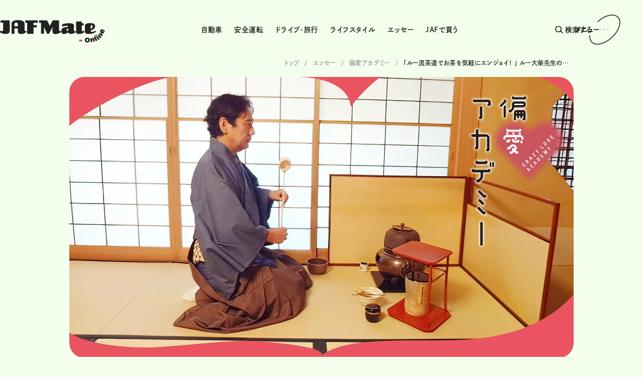

--- FILE ---
content_type: text/html; charset=UTF-8
request_url: https://jafmate.jp/essay/biasedlove_220921.html
body_size: 16667
content:
<!DOCTYPE html>
<html lang="ja">

 <head prefix="og: http://ogp.me/ns#">
    <meta charset="utf-8">
    <meta name="viewport" content="width=device-width, initial-scale=1.0, viewport-fit=cover">
    <meta http-equiv="X-UA-Compatible" content="IE=edge">
    <title>「ルー流茶道でお茶を気軽にエンジョイ！ 」 ルー大柴先生の茶道論｜偏愛アカデミー｜JAF Mate Online</title>
    <meta name="description" content="愛が止まらない！ あの人が大好きなもの、ことを一方的に熱く語り尽くすコラム。DEEPな偏愛講義に耳を傾けて！">
    <meta name="format-detection" content="telephone=no">
<meta name="robots" content="max-image-preview: large">
    <link rel="apple-touch-icon" href="/common/images/favicons/apple-touch-icon.png">
    <link rel="apple-touch-icon-precomposed" href="/common/images/favicons/apple-touch-icon.png">
    <link rel="icon" type="image/png" href="/common/images/favicons/android-touch-icon.png">
    <link id="favicon" rel="icon" href="/common/images/favicons/favicon5.png">
    <meta property="og:url" content="https://jafmate.jp/essay/biasedlove_220921.html">
    <meta property="og:title" content="「ルー流茶道でお茶を気軽にエンジョイ！ 」 ルー大柴先生の茶道論｜偏愛アカデミー｜JAF Mate Online">
    <meta property="og:type" content="article">
    <meta property="og:description" content="愛が止まらない！ あの人が大好きなもの、ことを一方的に熱く語り尽くすコラム。DEEPな偏愛講義に耳を傾けて！">
    <meta property="og:image" content="https://jafmate.jp/essay/__icsFiles/afieldfile/2022/08/20/JAF_henai_Yoko_1.jpg">
    <meta property="og:local" content="ja_JP">
    <meta name="twitter:card" content="summary_large_image">
    <link rel="canonical" href="https://jafmate.jp/essay/biasedlove_220921.html">
    <script>
      (function(d) {
        var config = {
          kitId: 'mrj5zog',
          scriptTimeout: 3000,
          async: true
        },
        h=d.documentElement,t=setTimeout(function(){h.className=h.className.replace(/\bwf-loading\b/g,"")+" wf-inactive";},config.scriptTimeout),tk=d.createElement("script"),f=false,s=d.getElementsByTagName("script")[0],a;h.className+=" wf-loading";tk.src='https://use.typekit.net/'+config.kitId+'.js';tk.async=true;tk.onload=tk.onreadystatechange=function(){a=this.readyState;if(f||a&&a!="complete"&&a!="loaded")return;f=true;clearTimeout(t);try{Typekit.load(config)}catch(e){}};s.parentNode.insertBefore(tk,s)
      })(document);
    </script>
    <link rel="stylesheet" href="/common/css/vendors.bundle.css">
    <link rel="stylesheet" href="/common/css/app.bundle.css">
    <link rel="stylesheet" href="/common/css/ss_search.css">
    <link rel="stylesheet" href="/common/css/add-style.css">
			<script type="text/javascript" src="//d.rcmd.jp/jafmate.jp/item/recommend.js" charset="UTF-8"></script>
		<!-- Google Tag Manager -->
<script>(function(w,d,s,l,i){w[l]=w[l]||[];w[l].push({'gtm.start':
new Date().getTime(),event:'gtm.js'});var f=d.getElementsByTagName(s)[0],
j=d.createElement(s),dl=l!='dataLayer'?'&l='+l:'';j.async=true;j.src=
'https://www.googletagmanager.com/gtm.js?id='+i+dl;f.parentNode.insertBefore(j,f);
})(window,document,'script','dataLayer','GTM-MGX37M');</script>
<!-- End Google Tag Manager -->
 </head>
  <body class="has_catBg1 " id="pagetop">
		<!-- Google Tag Manager (noscript) -->
<noscript><iframe src="https://www.googletagmanager.com/ns.html?id=GTM-MGX37M"
height="0" width="0" style="display:none;visibility:hidden"></iframe></noscript>
<!-- End Google Tag Manager (noscript) -->
	<div class="ly_alert" id="alert">
		<ul class="ly_alert_list js_alertList">
		</ul>
		<noscript>
			<ul class="ly_alert_list">
		        <li class="ly_alertItem js_alert">
		          <div class="ly_alertItem_ttl">JAF Mate Onlineの全ての機能を利用するためにはJavaScriptを有効にする必要があります。<a href="https://www.enable-javascript.com/ja/" target="_blank">お使いのブラウザでJavaScriptを有効にする方法は、こちらをご覧ください</a></div>
		        </li>
			</ul>
		</noscript>
	</div>
    <div class="js_mouseStalker" id="stalker"></div>
    <div id="globalContainer">
<div class="ly_search_wrap"  id="ly_search_wrap" aria-hidden="true">
  <div class="ly_searchBg"></div>
  <div class="ly_search_closeWrap">
    <button class="ly_search_close" type="button"><span>閉じる</span></button>
  </div>
  <div class="ly_search">
    <div class="ly_search_cont">
      <div class="ly_search_top">
        <form id="ss-form1" action="/search/" method="get" accept-charset="UTF-8">
          <div class="ly_search_inputWrap">
            <input class="ly_search_input" type="text" id="ss-query1" name="query" autocomplete="off" aria-autocomplete="none" placeholder="検索キーワードを入力してください">
            <button class="ly_search_submit" type="submit" aria-label="検索する"></button>
          </div>
        </form>
      </div>
      <div class="ly_search_bottom">
                <div class="ly_search_keywords">
          <div class="ly_search_keywords_ttl">人気のキーワード</div>
          <div class="ly_search_keywords_list"><a href="https://jafmate.jp/search/?query=%E8%B3%9E%E9%87%91%E3%82%AF%E3%83%AD%E3%82%B9">賞金クロス</a><a href="https://jafmate.jp/search/?query=%E5%8D%B1%E9%99%BA%E4%BA%88%E7%9F%A5">危険予知</a><a href="https://jafmate.jp/search/?query=%E6%97%A5%E6%9C%AC%E3%81%AE%E9%AD%85%E5%8A%9B">日本の魅力</a><a href="https://jafmate.jp/search/?query=%E7%89%B9%E9%9B%86">特集</a><a href="https://jafmate.jp/search/?query=%E6%9D%BE%E4%BB%BB%E8%B0%B7%E6%AD%A3%E9%9A%86">松任谷正隆</a><a href="https://jafmate.jp/search/?query=%E5%86%99%E7%9C%9F">写真</a></div>
        </div>
      </div>
    </div>
  </div>
</div>
<div class="ly_menu_wrap" id="ly_menu_wrap" aria-hidden="true">
	<div class="ly_menuBg"></div>
	<div class="ly_menu_inner">
		<div class="ly_menu_closeWrap">
			<button class="ly_menu_close" type="submit"><span>閉じる</span></button>
		</div>
		<div class="ly_menu">
			<div class="ly_menu_cont hp_spOnly">
				<div class="ly_menuNav">
					<ul class="ly_menuNav_list">
			<li><a class="js_accToggle" href="#"><span>自動車</span><span class="icon"></span></a>
				<ul class="ly_menuNav_lv2List">
					<li><a href="/car/index.html">自動車トップ</a></li>
					<li><a href="/series/car/sp.html">特集</a></li>
					<li><a href="/series/car/surveyteam.html">疑問解決!? JMO特命調査団</a></li>
					<li><a href="/series/car/oldcardrive.html">その旧車、レンタルさせてください</a></li>
					<li><a href="/series/car/jaf-road-service-car.html">JAFロードサービスカー図鑑</a></li>
					<li><a href="/series/car/jafstory.html">JAFロードサービスストーリー</a></li>
					<li><a href="/series/car/carstay.html">簡単・快適！車中泊マニュアル</a></li>
					<li><a href="/series/car/car-anniversary.html">今日は何の日？ くるま記念日</a></li>
					<li><a href="/series/car/mscolum.html">モータースポーツコラム</a></li>
					<li><a href="/series/car/traffic_topics.html">自動車交通トピックス</a></li>
					<li><a href="/series/car/cartroubleconsultation.html">今週のクルマお悩み相談</a></li>
					<li><a href="/series/car/relaxjourney.html">のんびりジャーニー</a></li>
				</ul>
			</li>
			<li><a class="js_accToggle" href="#"><span>安全運転</span><span class="icon"></span></a>
				<ul class="ly_menuNav_lv2List">
					<li><a href="/safety/index.html">安全運転トップ</a></li>
					<li><a href="/series/safety/riskprediction.html">危険予知</a></li>
					<li><a href="/series/safety/traffic_rules_quiz.html">これって違反なの!? 道路交通法クイズ</a></li>
					<li><a href="/series/safety/drivelesson.html">ドライバーのお悩み解決！　菰田潔の運転レッスン</a></li>
					<li><a href="/series/safety/what-would-you-do.html">こんなとき、アナタはどうする？</a></li>
					<li><a href="/series/safety/licensetest.html">運転に役立つ! 学科試験予備校</a></li>
					<li><a href="/series/safety/sp.html">特集</a></li>
					<li><a href="/series/safety/trouble_jaf.html">クルマのトラブル、JAFにおまかせ！</a></li>
					<li><a href="/series/safety/kantei.html">交通事故鑑定人の見解</a></li>
					<li><a href="/series/safety/accidentfile.html">事故ファイル</a></li>
					<li><a href="/series/safety/usertest.html">JAFユーザーテスト</a></li>
					<li><a href="/series/safety/drive_nearmiss.html">運転中のヒヤリハット</a></li>
					<li><a href="/series/safety/oldnearmiss.html">高齢ドライバーのヒヤリハット</a></li>
					<li><a href="/series/safety/jaf-rs-championship.html">JAFロードサービス競技大会</a></li>
				</ul>
			</li>
			<li><a class="js_accToggle" href="#"><span>ドライブ･旅行</span><span class="icon"></span></a>
				<ul class="ly_menuNav_lv2List">
					<li><a href="/drive/index.html">ドライブ･旅行トップ</a></li>
					<li><a href="/series/drive/road_trip.html">ごきげんロードトリップ</a></li>
					<li><a href="/series/drive/driveroute.html">日本の絶景ドライブルート</a></li>
					<li><a href="/series/drive/drive_music.html">わたしのドライブミュージック</a></li>
					<li><a href="/series/drive/must-buy-souvenir.html">ご当地お土産ランキング</a></li>
					<li><a href="/series/drive/jaf_eventreport.html">JAFイベントレポート</a></li>
					<li><a href="/series/drive/solo_drive.html">ひとりドライブ旅</a></li>
					<li><a href="/series/drive/rediscovercharm.html">日本の魅力、再発見</a></li>
					<li><a href="/series/drive/sp.html">特集</a></li>
					<li><a href="/series/drive/souvenir.html">おみやげ土産バナシ</a></li>
					<li><a href="/series/drive/side_mirror.html">サイドミラーの向こう側　</a></li>
				</ul>
			</li>
			<li><a class="js_accToggle" href="#"><span>ライフスタイル</span><span class="icon"></span></a>
				<ul class="ly_menuNav_lv2List">
					<li><a href="/lifestyle/index.html">ライフスタイルトップ</a></li>
					<li><a href="/series/lifestyle/interviewmygarage.html">インタビューMy Garage</a></li>
					<li><a href="/series/lifestyle/shokincross.html">賞金クロス</a></li>
					<li><a href="/series/lifestyle/jafmatesouken.html">みんなの本音を大調査！JAFMate総研</a></li>
					<li><a href="/series/lifestyle/specialtreat.html">JAF優待情報</a></li>
					<li><a href="/series/lifestyle/kaikidan.html">JAF会員が遭遇！ 本当にあった怪奇談</a></li>
					<li><a href="/series/lifestyle/interview.html">インタビュー「ドライブしない？」</a></li>
					<li><a href="/series/lifestyle/showatanken.html">懐かしの「昭和カルチャー探検隊」</a></li>
					<li><a href="/series/lifestyle/exercise.html">エクササイズ</a></li>
					<li><a href="/series/lifestyle/recipe.html">レシピ</a></li>
					<li><a href="/series/lifestyle/letterkingdom.html">おたより王国</a></li>
					<li><a href="/series/lifestyle/sp.html">特集</a></li>
				</ul>
			</li>
			<li><a class="js_accToggle" href="#"><span>エッセー</span><span class="icon"></span></a>
				<ul class="ly_menuNav_lv2List">
					<li><a href="/essay/index.html">エッセートップ</a></li>
					<li><a href="/series/essay/drivinghistory.html">安東弘樹の運転履歴書</a></li>
					<li><a href="/series/essay/hyadain_travel.html">神出鬼没！ ヒャダインの適当旅</a></li>
					<li><a href="/series/essay/wonderfulworld.html">学生食堂ワンダフルワールド</a></li>
					<li><a href="/series/essay/road_trivia.html">日本と世界の道の雑学</a></li>
					<li><a href="/series/essay/biasedlove.html">偏愛アカデミー</a></li>
					<li><a href="/series/essay/carlandscape.html">車のある風景</a></li>
					<li><a href="/series/essay/whatshappy.html">幸せって何だろう</a></li>
					<li><a href="/series/essay/coverstory.html">カバーストーリー</a></li>
				</ul>
			</li>
			<li><a class="js_accToggle" href="#"><span>JAFで買う</span><span class="icon"></span></a>
				<ul class="ly_menuNav_lv2List">
					<li><a href="/shop/index.html">JAFで買うトップ</a></li>
					<li><a href="/series/shop/buyer_ichioshi.html">バイヤー 自慢のイチオシ！</a></li>
					<li><a href="/series/shop/ec_takumi.html">匠The日本</a></li>
					<li><a href="/series/shop/pickup.html">ピックアップ</a></li>
					<li><a href="/series/shop/item_rank.html">注目！人気アイテムランキング</a></li>
				</ul>
			</li>
					</ul>
				</div>
				<ul class="ly_menu_linkList">
					<li><a href="/update/index.html">新着記事</a></li>
					<li><a href="/about/">JAF Mate Onlineについて</a></li>
					<li><a href="/faq/">よくある質問</a></li>
					<li><a href="/other/inquiry.html">お問い合わせ</a></li>
					<li><a href="https://www.jafmw.co.jp/policy4/" target="_blank">プライバシーポリシー</a></li>
					<li><a href="/ad/">広告掲載について</a></li>
				</ul>
					<ul class="ly_menu_socialLinks">
		<li class="x"><a href="https://twitter.com/JAF_Mate" target="_blank"><img data-src="/common/images/icons/icon_x.svg" alt="X" loading="lazy"></a></li>
		<li class="fb"><a href="https://www.facebook.com/JAFMateOnline" target="_blank"><img data-src="/common/images/icons/icon_fb.svg" alt="Facebook" loading="lazy"></a></li>
		<li class="youtube"><a href="https://www.youtube.com/c/JAFMateChannel" target="_blank"><img data-src="/common/images/icons/icon_yt.svg" alt="YouTube" loading="lazy"></a></li>
		<li class="insta"><a href="https://www.instagram.com/JAFMateOnline/" target="_blank"><img data-src="/common/images/icons/icon_insta.svg" alt="Instagram" loading="lazy"></a></li>
	</ul>
				<div class="ly_menu_logo"><a href="https://jafmate.jp"><img data-src="/common/images/logo_black_sp.svg" alt="JAF Mate Online" loading="lazy"></a></div>
				<div class="ly_menu_copy">Copyright © JAF MEDIA WORKS Co.,Ltd.</div>
			</div>
			<div class="ly_menu_cont hp_pcOnly">
				<div class="ly_menuTop">
					<div class="ly_menuNav">
						<ul class="ly_menuNav_list">
            <li><a href="/car/index.html"><span>自動車</span></a>
				<ul class="ly_menuNav_lv2List">
					<li><a href="/series/car/sp.html">特集</a></li>
					<li><a href="/series/car/surveyteam.html">疑問解決!? JMO特命調査団</a></li>
					<li><a href="/series/car/oldcardrive.html">その旧車、レンタルさせてください</a></li>
					<li><a href="/series/car/jaf-road-service-car.html">JAFロードサービスカー図鑑</a></li>
					<li><a href="/series/car/jafstory.html">JAFロードサービスストーリー</a></li>
					<li><a href="/series/car/carstay.html">簡単・快適！車中泊マニュアル</a></li>
					<li><a href="/series/car/car-anniversary.html">今日は何の日？ くるま記念日</a></li>
					<li><a href="/series/car/mscolum.html">モータースポーツコラム</a></li>
					<li><a href="/series/car/traffic_topics.html">自動車交通トピックス</a></li>
					<li><a href="/series/car/cartroubleconsultation.html">今週のクルマお悩み相談</a></li>
					<li><a href="/series/car/relaxjourney.html">のんびりジャーニー</a></li>
				</ul>
			</li>
            <li><a href="/safety/index.html"><span>安全運転</span></a>
				<ul class="ly_menuNav_lv2List">
					<li><a href="/series/safety/riskprediction.html">危険予知</a></li>
					<li><a href="/series/safety/traffic_rules_quiz.html">これって違反なの!? 道路交通法クイズ</a></li>
					<li><a href="/series/safety/drivelesson.html">ドライバーのお悩み解決！　菰田潔の運転レッスン</a></li>
					<li><a href="/series/safety/what-would-you-do.html">こんなとき、アナタはどうする？</a></li>
					<li><a href="/series/safety/licensetest.html">運転に役立つ! 学科試験予備校</a></li>
					<li><a href="/series/safety/sp.html">特集</a></li>
					<li><a href="/series/safety/trouble_jaf.html">クルマのトラブル、JAFにおまかせ！</a></li>
					<li><a href="/series/safety/kantei.html">交通事故鑑定人の見解</a></li>
					<li><a href="/series/safety/accidentfile.html">事故ファイル</a></li>
					<li><a href="/series/safety/usertest.html">JAFユーザーテスト</a></li>
					<li><a href="/series/safety/drive_nearmiss.html">運転中のヒヤリハット</a></li>
					<li><a href="/series/safety/oldnearmiss.html">高齢ドライバーのヒヤリハット</a></li>
					<li><a href="/series/safety/jaf-rs-championship.html">JAFロードサービス競技大会</a></li>
				</ul>
			</li>
            <li><a href="/drive/index.html"><span>ドライブ･旅行</span></a>
				<ul class="ly_menuNav_lv2List">
					<li><a href="/series/drive/road_trip.html">ごきげんロードトリップ</a></li>
					<li><a href="/series/drive/driveroute.html">日本の絶景ドライブルート</a></li>
					<li><a href="/series/drive/drive_music.html">わたしのドライブミュージック</a></li>
					<li><a href="/series/drive/must-buy-souvenir.html">ご当地お土産ランキング</a></li>
					<li><a href="/series/drive/jaf_eventreport.html">JAFイベントレポート</a></li>
					<li><a href="/series/drive/solo_drive.html">ひとりドライブ旅</a></li>
					<li><a href="/series/drive/rediscovercharm.html">日本の魅力、再発見</a></li>
					<li><a href="/series/drive/sp.html">特集</a></li>
					<li><a href="/series/drive/souvenir.html">おみやげ土産バナシ</a></li>
					<li><a href="/series/drive/side_mirror.html">サイドミラーの向こう側　</a></li>
				</ul>
			</li>
            <li><a href="/lifestyle/index.html"><span>ライフスタイル</span></a>
				<ul class="ly_menuNav_lv2List">
					<li><a href="/series/lifestyle/interviewmygarage.html">インタビューMy Garage</a></li>
					<li><a href="/series/lifestyle/shokincross.html">賞金クロス</a></li>
					<li><a href="/series/lifestyle/jafmatesouken.html">みんなの本音を大調査！JAFMate総研</a></li>
					<li><a href="/series/lifestyle/specialtreat.html">JAF優待情報</a></li>
					<li><a href="/series/lifestyle/kaikidan.html">JAF会員が遭遇！ 本当にあった怪奇談</a></li>
					<li><a href="/series/lifestyle/interview.html">インタビュー「ドライブしない？」</a></li>
					<li><a href="/series/lifestyle/showatanken.html">懐かしの「昭和カルチャー探検隊」</a></li>
					<li><a href="/series/lifestyle/exercise.html">エクササイズ</a></li>
					<li><a href="/series/lifestyle/recipe.html">レシピ</a></li>
					<li><a href="/series/lifestyle/letterkingdom.html">おたより王国</a></li>
					<li><a href="/series/lifestyle/sp.html">特集</a></li>
				</ul>
			</li>
            <li><a href="/essay/index.html"><span>エッセー</span></a>
				<ul class="ly_menuNav_lv2List">
					<li><a href="/series/essay/drivinghistory.html">安東弘樹の運転履歴書</a></li>
					<li><a href="/series/essay/hyadain_travel.html">神出鬼没！ ヒャダインの適当旅</a></li>
					<li><a href="/series/essay/wonderfulworld.html">学生食堂ワンダフルワールド</a></li>
					<li><a href="/series/essay/road_trivia.html">日本と世界の道の雑学</a></li>
					<li><a href="/series/essay/biasedlove.html">偏愛アカデミー</a></li>
					<li><a href="/series/essay/carlandscape.html">車のある風景</a></li>
					<li><a href="/series/essay/whatshappy.html">幸せって何だろう</a></li>
					<li><a href="/series/essay/coverstory.html">カバーストーリー</a></li>
				</ul>
			</li>
            <li><a href="/shop/index.html"><span>JAFで買う</span></a>
				<ul class="ly_menuNav_lv2List">
					<li><a href="/series/shop/buyer_ichioshi.html">バイヤー 自慢のイチオシ！</a></li>
					<li><a href="/series/shop/ec_takumi.html">匠The日本</a></li>
					<li><a href="/series/shop/pickup.html">ピックアップ</a></li>
					<li><a href="/series/shop/item_rank.html">注目！人気アイテムランキング</a></li>
				</ul>
			</li>
							<li>
								<ul class="ly_menu_linkList">
					<li><a href="/update/index.html">新着記事</a></li>
					<li><a href="/about/">JAF Mate Onlineについて</a></li>
					<li><a href="/faq/">よくある質問</a></li>
					<li><a href="/other/inquiry.html">お問い合わせ</a></li>
					<li><a href="https://www.jafmw.co.jp/policy4/" target="_blank">プライバシーポリシー</a></li>
					<li><a href="/ad/">広告掲載について</a></li>
								</ul>
							</li>
						</ul>
					</div>
					<div class="ly_menuNav02">
						          <ul class="ly_menuNav02_list"><!-- -->
            <li><span>人気のキーワード</span>
              <ul class="ly_menuNav02_keywords">
<li><a href="/keyword/present.html">プレゼント</a></li>
<li><a href="/keyword/specialtreat.html">会員優待</a></li>
<li><a href="/keyword/benefits.html">会員特典</a></li>
<li><a href="/keyword/riskprediction.html">危険予知</a></li>
<li><a href="/keyword/sp.html">特集</a></li>
<li><a href="/keyword/jaf-event.html">JAFのイベント</a></li>
<li><a href="/keyword/traffic_safety.html">交通安全</a></li>
<li><a href="/keyword/quiz.html">クイズ</a></li>
<li><a href="/keyword/trip.html">旅</a></li>
<li><a href="/keyword/old_car.html">旧車</a></li>
              </ul>
            </li>
            <li><span>地域・エリア</span>
              <ul class="ly_menuNav02_keywords">
                <li><a href="/keyword/hokkaido.html">北海道</a></li>
                <li><a href="/keyword/tohoku.html">東北</a></li>
                <li><a href="/keyword/kantokoshin.html">関東甲信越</a></li>
                <li><a href="/keyword/tohoku_hokuriku.html">東海・北陸</a></li>
                <li><a href="/keyword/kinki.html">近畿</a></li>
                <li><a href="/keyword/chugoku.html">中国</a></li>
                <li><a href="/keyword/shikoku.html">四国</a></li>
                <li><a href="/keyword/kyushu_okinawa.html">九州・沖縄</a></li>
              </ul>
            </li>
            <li><span>テーマ</span>
              <ul class="ly_menuNav02_keywords">
                <li><a href="/keyword/interview.html">インタビュー</a></li>
                <li><a href="/keyword/quiz.html">クイズ</a></li>
                <li><a href="/keyword/traffic_safety.html">交通安全</a></li>
                <li><a href="/keyword/research.html">調査</a></li>
                <li><a href="/keyword/enquete.html">アンケート</a></li>
                <li><a href="/keyword/motor_sports.html">モータースポーツ</a></li>
                <li><a href="/keyword/cooking.html">料理</a></li>
                <li><a href="/keyword/lesson.html">レッスン</a></li>
                <li><a href="/keyword/sp.html">特集</a></li>
              </ul>
            </li>
          </ul>
					</div>
				</div>
				<div class="ly_menuBottom">
					<div class="ly_menuBottom_left">
						<div class="ly_menu_logo"><a href="/"><img data-src="/common/images/logo_black.svg" alt="JAF Mate Online" loading="lazy"></a></div>
					</div>
					<div class="ly_menuBottom_right">
						<div class="ly_menu_copy">Copyright © JAF MEDIA WORKS Co.,Ltd.</div>
							<ul class="ly_menu_socialLinks">
		<li class="x"><a href="https://twitter.com/JAF_Mate" target="_blank"><img data-src="/common/images/icons/icon_x.svg" alt="X" loading="lazy"></a></li>
		<li class="fb"><a href="https://www.facebook.com/JAFMateOnline" target="_blank"><img data-src="/common/images/icons/icon_fb.svg" alt="Facebook" loading="lazy"></a></li>
		<li class="youtube"><a href="https://www.youtube.com/c/JAFMateChannel" target="_blank"><img data-src="/common/images/icons/icon_yt.svg" alt="YouTube" loading="lazy"></a></li>
		<li class="insta"><a href="https://www.instagram.com/JAFMateOnline/" target="_blank"><img data-src="/common/images/icons/icon_insta.svg" alt="Instagram" loading="lazy"></a></li>
	</ul>
					</div>
				</div>
			</div>
		</div>
	</div>
</div>
      <div class="ly_container">
<header class="header" id="header">
  <div class="header__inner">
    <div class="header__logo">
      <a href="/">
        <img src="/common/images/logo.svg" alt="JAF Mate online">
      </a>
    </div>
    <nav id="js-nav" class="header_nav header-nav">
      <ul class="header-nav__lists">
        <li><a href="/car">自動車</a></li>
        <li><a href="/safety">安全運転</a></li>
        <li><a href="/drive">ドライブ・旅行</a></li>
        <li><a href="/lifestyle">ライフスタイル</a></li>
        <li class="is_current"><a href="/essay">エッセー</a></li>
        <li><a href="/shop">JAFで買う</a></li>
      </ul>
    </nav>
    <div class="header__btn-wrap">
      <div class="header__to-top pagetop u-pc960"><a href="#"><img src="/common/images/icons/icon_pagetop.svg"
            alt="ページTOPへ戻る"></a></div>
      <div class="header__news u-pc960 
new
	"><a href="/news/year/2025.html"><span>JAF最新情報</span></a></div>
      <div class="header__search"><button class="ly_header_search" type="button" aria-expanded="false"
          aria-controls="ly_search"><span class="txt u-pc961">検索する</span><span
            class="txt u-pc960"></span></button></div>
      <div class="header__menu-old">
      </div>
    </div>
  </div>
</header>
<div class="header__menu fixed">
  <button class="ly_header_menuToggle" type="button" aria-expanded="false" aria-controls="ly_menu_wrap">
    <div class="ly_header_menuToggle-wrap u-pc961">
      <span class="txt">メニュー</span>
      <span class="el_link_outline">
        <svg id="svg01" class="header__menu-svg01" role="img" aria-label="" viewBox="0 0 61.9 60.1" x="0px"
          y="0px" style="enable-background:new 0 0 61.9 60.1;" xmlns="http://www.w3.org/2000/svg"
          xml:space="preserve">
          <style type="text/css">
            .st0 {
              fill: none;
              stroke: #212121;
              stroke-miterlimit: 10;
            }
            .st1 {
              fill: #212121;
            }
          </style>
          <path class="st0"
            d="M16.5,14.7C30.9,1.1,49.1-3,57.1,5.4s2.7,26.3-11.7,39.9S12.8,63.1,4.8,54.6c-3-3.2-4.1-7.8-3.6-13" />
          <path class="st1"
            d="M23.4,29.8c0,0.4-0.3,0.7-0.7,0.7S22,30.2,22,29.8c0-0.4,0.3-0.7,0.7-0.7C23.1,29.1,23.4,29.4,23.4,29.8C23.4,29.8,23.4,29.8,23.4,29.8z" />
          <path class="st1"
            d="M30.8,29.8c0,0.4-0.3,0.7-0.7,0.7s-0.7-0.3-0.7-0.7c0-0.4,0.3-0.7,0.7-0.7C30.5,29.1,30.8,29.4,30.8,29.8C30.8,29.8,30.8,29.8,30.8,29.8z" />
          <path class="st1"
            d="M38.1,29.8c0,0.4-0.3,0.7-0.7,0.7s-0.7-0.3-0.7-0.7c0-0.4,0.3-0.7,0.7-0.7C37.8,29.1,38.1,29.4,38.1,29.8C38.1,29.8,38.1,29.8,38.1,29.8z" />
        </svg>
      </span>
    </div>
    <div class="ly_header_menuToggle-wrap u-pc960">
      <span></span>
      <span></span>
      <span></span>
      <span class="header__menu-text">メニュー</span>
    </div>
  </button>
</div>
        <main class="ly_main" id="main">
<div class="article" id="article">
	<!-- 960px以下表示バナー -->
	<div class="article__inner">
		<div class="article-banner-first u-pc960">
<div class="banner u-pc961">
<div class="un_adArea__02">
<a href="https://www.saisoncard.co.jp/creditcard/adm-campaign/jaf2601/" target="_blank" rel="noopener noreferrer" id="ad_pc01">
<img src="/resource08/__icsFiles/afieldfile/2026/01/19/jmo260119_pc.jpg" alt="新規入会と利用で8000円キャッシュバックが受けられるJAFセゾンカードのキャンペーン画像。">
</a>
</div>
</div>
<div class="banner u-pc960">
<div class="un_adArea__02">
<a href="https://www.saisoncard.co.jp/creditcard/adm-campaign/jaf2601/" target="_blank" rel="noopener noreferrer" id="ad_sp01">
<img src="/resource08/__icsFiles/afieldfile/2026/01/19/jmo260119_sp.jpg" alt="新規入会と利用で8000円キャッシュバックが受けられるJAFセゾンカードのキャンペーン画像。">
</a>
</div>
</div>
		</div>
	  </div>
	            <div class="ly_breadcrumbs ly_breadcrumbs__top02">
              <ul class="ly_breadcrumbs_list" itemscope itemtype="http://schema.org/BreadcrumbList">
                                <li itemprop="itemListElement" itemscope itemtype="http://schema.org/ListItem"><a href="/index.html" itemprop="item"><span itemprop="name">トップ</span>
                    <meta itemprop="position" content="1"></a>
                </li>
                <li itemprop="itemListElement" itemscope itemtype="http://schema.org/ListItem"><a href="/essay/index.html" itemprop="item"><span itemprop="name">エッセー</span>
                  <meta itemprop="position" content="2"></a>
                </li>
                <li itemprop="itemListElement" itemscope itemtype="http://schema.org/ListItem"><a href="/series/essay/biasedlove.html" itemprop="item"><span itemprop="name">偏愛アカデミー</span>
                  <meta itemprop="position" content="3"></a>
                </li>
                <li itemprop="itemListElement" itemscope itemtype="http://schema.org/ListItem"><span itemprop="name">「ルー流茶道でお茶を気軽にエンジョイ！ 」 ルー大柴先生の茶道論</span>
                  <meta itemprop="position" content="4">
                </li>
              </ul>
            </div>
        <div class="article__mv mv  ly_mainVisual__details">
            <div class="mv__img">
		  <figure>
			<img src="/essay/__icsFiles/afieldfile/2022/08/20/JAF_henai_Yoko.jpg" alt="">
		  </figure>
            </div>
          </div>
    <div class="article__container container-flex">
        <!-- 自動車詳細ページ メインコンテンツ -->
        <div class="article__primary">
          <div class="article__wrap">
            <div class="article__post post">
              <div class="post__head">
                    <div class="post__meta">
                        <div class="post__cate serial el_cat__pink">偏愛アカデミー</div>
                        <span class="post__date">2022.09.21</span>
                      </div>
                      <h1 class="post__title">「ルー流茶道でお茶を気軽にエンジョイ！ 」 ルー大柴先生の茶道論</h1>
                    <span class="post__lead">私の推し活語ります【後編】</span>
					<div class="bl_mvItem_ser">
						<div class="bl_mvItem_serImg">
							<div class="bl_mvItem_serImgIn"><img class="hp_imgCover" src="/writer/__icsFiles/afieldfile/2022/08/20/1c.jpg" alt=""></div>
						</div>
						<div class="bl_mvItem_serName">ルー大柴</div>
					</div>
              </div>
					<p class="post__intro">お笑い芸人から俳優、ミュージシャン、文化人まで幅広いジャンルの著名人が「今、とくに夢中になっている趣味」をテーマに、まさかと思うような意外な偏愛嗜好について論じます。
第6回は50代から茶道を始め、今では大柴宗徹（そうてつ）として師範の免状を持つタレントのルー大柴さんが考案されたルー流茶道についてお伺いしました。</p>
              <!-- 960px以下表示バナー -->
              <div class="article__inner u-pc960">
<div class="banner u-pc961">
<div class="un_adArea__02">
<a href="https://jafmate.jp/car/sp_20250401_10.html" target="_blank" rel="noopener noreferrer" id="ad_pc02">
<img src="/resource08/__icsFiles/afieldfile/2025/05/01/2f_PC_300_250_nisseiren.jpg" alt="１年点検を受けるとだけで、誰でも豪華賞品が当たるチャンス！">
</a>
</div>
</div>
<div class="banner u-pc960">
<div class="un_adArea__02">
<a href="https://jafmate.jp/car/sp_20250401_10.html" target="_blank" rel="noopener noreferrer" id="ad_sp02">
<img src="/resource08/__icsFiles/afieldfile/2025/05/01/2f_SP_320_100_nisseiren.jpg" alt="１年点検を受けるとだけで、誰でも豪華賞品が当たるチャンス！">
</a>
</div>
</div>
              </div>
              <!---------- ▼記事コンテンツ▼ ------------>
              <div class="post__body post-contents js_indexArea">
                <!--
		modules
	--><div class="single-link">
<div class="link-list">
<ul>
<li class="arrow">
<a href="https://jafmate.jp/essay/biasedlove_20220907.html">前編はこちらから
</a>
</li>
</ul>
</div>
</div>
<div class="bdr">
<hr/>
</div>
<div class="headLv2-A">
<h2>もっと手軽に気軽に茶道を始めてみたい
</h2>
</div>
<p>前回のコラムを読んでくれた皆様がこれから茶道を始めたいと思ったら、まずは流派を探して門下生になるのが良いと思います。<br/>
<br/>
<br/>
茶道は流派によって所作や特徴が異なります。私は遠州流という江戸時代初期の大名茶人、総合芸術家として有名な小堀遠州（こぼりえんしゅう）を流祖とする武家茶道を学んでいます。<br/>
<br/>
<br/>
特徴はサウザンド利休（千利休）の「わび」「さび」に王朝文化の雅（みやび）を持ち込み、独特の美意識を醸成させた「綺麗（きれい）さび」と呼ばれるもの。武士の茶道ということもあり男性が着物を着て凛々（りり）しく行う茶道で、とても迫力がある。<br/>
<br/>
<br/>
また遠州流では水差しや茶釜、茶杓（ちゃしゃく）などのお道具もすべて用意されています。お稽古で使うお茶碗、茶筅、茶器などすべて、私などとても買えないほど高価で歴史的にも価値の高い“本物”を使います。最初は触ることすらためらうほど怖かった。<br/>
<br/>
<br/>
流派に入って本格的にお茶の点（た）て方を学ぶのは難しい、時間がないという方も多いでしょう。また若い人たちが興味を持っても、お金もかかるし格式が高いのでなかなか決心しづらい。もっと手軽に気軽に茶道を始められたらと思いませんか。<br/>
<br/>
そこで私はルー流の茶道というのを考えました。<br/>
<br/>
<br/>
正式な作法とはいかないけれど、インスタントのセットでどこでもお茶を点てられる。それがルー流茶道です。私も舞台公演で1か月ほど地方に行くときは、楽屋で共演者にお茶を点てて差し上げています。
</p>
<div class="figure-block">
<div>
<div>
<div>
<div>
<div class="figure-block__item">
<p>
<img alt="" src="/essay/__icsFiles/afieldfile/2022/08/20/4.jpg"/>
</p>
<p>
<strong>釜や柄杓（ひしゃく）がなくても抹茶、茶碗、茶杓、茶筅とポットの湯などがあればお茶が点てられるインスタントなセット。</strong>
</p>
</div>
</div>
</div>
</div>
</div>
</div>
<p>正座せずにテーブルとイスでお点前をして、フランクな感じで飲んでいただく。たとえばお茶碗も素焼きの安い物で良い。もし外国だったら小さなカフェボールのようなものでも良いでしょう。私も以前に外国の方にお茶を点てる機会があって、とてもリスペクトされたことがあります。またお茶をドリンクする前に主菓子（おもがし。茶席の濃茶＜こいちゃ＞に出す和菓子。 練り切り・まんじゅうなどの甘みと量感のあるもので、時候や歳時に合わせた形や銘を持つものを用いる）をお茶と一緒に一口食べるのですが、これも甘い物であればチョコレートでもOKです。<br/>
<br/>
<br/>
ただし、お茶はなるべく良い物を選んでください。できればスーパーマーケットなどではなくてお茶屋さん、もしくはデパートにある缶に入っているお抹茶にしましょう。<br/>
<br/>
<br/>
このようにルー流茶道ではハードルを低くして、まずはやってみようという気持ちになることが大事だと思っています。シャカシャカやればお茶は点つ。今はネットでお茶の点て方も調べられる。もっと気軽に、硬くならずにお茶を楽しんでほしいのです。
</p>
<div class="figure-block">
<div>
<div>
<div>
<div>
<div class="figure-block__item">
<p>
<img alt="" src="/essay/__icsFiles/afieldfile/2022/08/20/2.jpg"/>
</p>
<p>
<strong>石川県金沢市の窯元、大樋一平さんが焼かれた飴色の大樋焼（おおひやき）。お客様からいただいたルーさんお気に入りの茶碗。</strong>
</p>
</div>
</div>
</div>
</div>
</div>
</div>
<div class="headLv2-A">
<h2>おもてなしの気持ち
</h2>
</div>
<p>それと機会があれば茶人の点てたお茶を飲むことによってハートをウォーミングしてほしい。私もお茶をいただいたときに「こんなにおいしいお茶いただいてありがとうございます」と、とてもイノセントで純粋無垢（むく）な「おもてなしの気持ち」に満たされて感謝します。<br/>
<br/>
「おもてなし」というのはお客様に対して心を込めて接するということ。人と人とのコミュニケーションの間に点てるお茶というのがベリーインポータント、重要だと思います。このお茶を一服飲まれた方が幸せな気分になる。ほっとする。そこに非常に魅力を感じます。これはやってみないとわからないかもしれない。
</p>
<div class="figure-block">
<div>
<div>
<div>
<div>
<div class="figure-block__item">
<p>
<img alt="お茶を点てる大柴宗徹さん2" src="/essay/__icsFiles/afieldfile/2022/08/20/8x.jpg"/>
</p>
<p>
<strong>大柴宗徹。その真剣なまなざしはルー大柴のときには見られない？</strong>
</p>
</div>
</div>
</div>
</div>
</div>
</div>
<p>茶道は所作を究め、同じ動きを繰り返すことに美しさがあります。このルーティンを繰り返すことで自分の中の静けさを取り戻し、心を落ち着かせることができます。茶道によって冷静さを保ち、そして何より幸せを感じることができる。茶人としてお茶を点てて、お客様に喜んでいただける幸せを得て、逆に客としておいしいお茶をいただき、ほっとする幸せが得られるのです。<br/>
<br/>
<br/>
人間は慌ただしいものです。常に洪水のような情報が溢（あふ）れ、外国では戦争が起きています。そんな現代だからこそ、あえてこの茶道というお茶を点てるコミュニケーションで、穏やかな気持ちを取り戻したいと切に願います。<br/>
<br/>
<br/>
そしていつの日か、野点（のだて）といって屋外で茶または抹茶をいれて楽しむ茶会を外国で開きたい。外国の広場でお茶を点てて、たくさんの方に飲んでいただきたいというのが夢です。私は50歳になって茶道を始めましたが、挑む気持ちがあれば年齢は関係ないと実感しています。この夢も叶（かな）うように挑んでいきたいし、もっと茶道の奥深さを多くの人に知ってもらいたいです。
</p>
<!--
			/modules
		-->
				<div class="bl_bdBox profile">
					<div class="bl_bdBox_cont">
						<div class="bl_bdBox_imgWrap">
							<div class="bl_bdBox_imgWrapIn"><img src="/writer/__icsFiles/afieldfile/2022/08/20/1.jpg" alt=""></div>
						</div>
						<div class="bl_bdBox_body">
							<h3 class="el_lv3Heading">ルー大柴</h3>
							<p class="bl_bdBox_txt">るー・おおしば　1954年新宿生まれ。日本語と英語をトゥギャザーした話術を使う独自のキャラクターで活躍。芸能活動のほか、2007年NHK『みんなのうた』に採用された「MOTTAINAI」をきっかけに、富士山麓の清掃や地域のゴミ拾いなど環境活動にも積極的に取り組む。趣味はドジョウやメダカの採集、水墨画。遠州流茶道師範、山野美容芸術短期大学客員教授。</p>
						</div>
					</div>
				</div>
              </div>
              <!----------  ▲記事コンテンツ終わり▲ ------------>
              <!-- 960px以下表示バナー -->
              <div class="article__inner u-pc960">
<div class="banner u-pc961">
<div class="un_adArea__02">
<a href="https://jafmate.jp/shop/buyer_ichioshi_20260105.html" target="_blank" rel="noopener noreferrer" id="ad_pc03">
<img src="/resource08/__icsFiles/afieldfile/2026/01/05/buyer_drinkholder_600_600.jpg" alt="保冷保温ドリンクホルダー">
</a>
</div>
</div>
<div class="banner u-pc960">
<div class="un_adArea__02">
<a href="https://jafmate.jp/shop/buyer_ichioshi_20260105.html" target="_blank" rel="noopener noreferrer" id="ad_sp03">
<img src="/resource08/__icsFiles/afieldfile/2026/01/05/buyer_drinkholder_640_360.jpg" alt="保冷保温ドリンクホルダー">
</a>
</div>
</div>
              </div>
              <div class="post__review review bl_likeBox">
                <div class="review__title">この記事はいかがでしたか？</div>
                <ul class="review__items bl_likeBox_list">
                  <li class="review__item">
                    <button class="bl_likeLink bl_likeLink__01" type="button" id="like01"><span class="txt">役に立った</span></button>
                  </li>
                  <li class="review__item">
                    <button class="bl_likeLink bl_likeLink__02" type="button" id="like02"><span class="txt">わかりやすかった</span></button>
                  </li>
                  <li class="review__item">
                    <button class="bl_likeLink bl_likeLink__03" type="button" id="like03"><span class="txt">面白かった</span></button>
                  </li>
                </ul>
              </div>
              <div class="post__search-wrap">
                <div class="post__search post-search">
                  <div class="post-search__title">この記事のキーワード</div>
                  <ul>
                    <li><a href="/keyword/talent.html">タレント</a></li>
                    <li><a href="/keyword/interview.html">インタビュー</a></li>
                  </ul>
                </div>
              </div>
              <div class="post__sns post-sns">
                <div class="post-sns__title">あなたのSNSでこの記事をシェア！</div>
                <ul class="bl_shareLinks">
                  <li><a href="https://twitter.com/intent/tweet?url=https://jafmate.jp/essay/biasedlove_220921.html" class="post-sns__x x" target="_blank"><span>Xでシェア</span></a></li>
                  <li><a href="https://www.facebook.com/sharer/sharer.php?u=https://jafmate.jp/essay/biasedlove_220921.html" class="post-sns__fb fb" target="_blank"><span>Facebook<br>でシェア</span></a></li>
                  <li><a href="https://social-plugins.line.me/lineit/share?url=https://jafmate.jp/essay/biasedlove_220921.html" class="post-sns__line line" target="_blank"><span>LINEでシェア</span></a></li>
				  <li>
                        <a href="https://b.hatena.ne.jp/entry/https://jafmate.jp/essay/biasedlove_220921.html" class="post-sns__hatena hatena" data-hatena-bookmark-layout="basic" title="このエントリーをはてなブックマークに追加" target="_blank">
                            <span>はてなブックマーク<br>
                                でシェア</span>
                        </a><script type="text/javascript" src="https://b.st-hatena.com/js/bookmark_button.js" charset="utf-8" async="async"></script>
                    </li>
                    <li><a data-pin-do="buttonPin"
   href="https://www.pinterest.com/pin/create/button/"
   data-pin-custom="true"
   data-pin-media="/essay/__icsFiles/afieldfile/"
   data-pin-url="https://jafmate.jp/essay/biasedlove_220921.html"
   data-pin-description="ここにシェアしたい説明を書く"
   class="post-sns__pinterest pinterest" target="_blank">
                        <span>Pinterest<br>
                        でシェア</span></a>
                        <script async defer src="//assets.pinterest.com/js/pinit.js"></script>
                    </li>
                    <li><a class="post-sns__copy copy" target="_blank"><span>リンクをコピー</span></a></li>
                </ul>
              </div>
            </div>
            <!-- 960px以下表示バナー -->
            <div class="article__inner u-pc960">
<div class="banner u-pc961">
<div class="un_adArea__02">
<a href="https://jafmate.jp/series/car/oldcardrive.html" target="_blank" rel="noopener noreferrer" id="ad_pc04">
<img src="/resource08/__icsFiles/afieldfile/2026/01/19/old_car_6_1.jpg" alt="その旧車、レンタルさせてください">
</a>
</div>
</div>
<div class="banner u-pc960">
<div class="un_adArea__02">
<a href="https://jafmate.jp/series/car/oldcardrive.html" target="_blank" rel="noopener noreferrer" id="ad_sp04">
<img src="/resource08/__icsFiles/afieldfile/2026/01/19/old_car_6.jpg" alt="その旧車、レンタルさせてください">
</a>
</div>
</div>
            </div>
            <section id="drive-route" class="article__drive-route drive-route">
              <div class="drive-route__inner">
                <div class="drive-route__head">
                  <h2 class="drive-route__title">偏愛アカデミーの記事一覧</h2>
                </div>
                <div class="drive-route__body">
                  <div class="drive-route__items">
                        <article class="drive-route__item drive-route-item bl_recommendItem">
                            <a href="/essay/biasedlove_230714.html">
                              <div class="drive-route-item__img">
                                <img src="/essay/__icsFiles/afieldfile/2023/06/28/JAF_henai_2306_yoko_1.jpg" alt="">
                              </div>
                              <div class="drive-route-item__content">
                                <h3 class="drive-route-item__title">
									純喫茶ホテルに能舞台カフェ。昭和から現代にレトロを受け継ぐ“喫茶店”6選
								</h3>
                                <span class="drive-route-item__date">2023.07.14</span>
                              </div>
                            </a>
                          </article>
                        <article class="drive-route__item drive-route-item bl_recommendItem">
                            <a href="/essay/biasedlove_230614.html">
                              <div class="drive-route-item__img">
                                <img src="/essay/__icsFiles/afieldfile/2023/06/01/hrizon.png" alt="">
                              </div>
                              <div class="drive-route-item__content">
                                <h3 class="drive-route-item__title">
									「純喫茶、譲ります」村田商會が今とブレンドする“昭和レトロ”の思い出
								</h3>
                                <span class="drive-route-item__date">2023.06.14</span>
                              </div>
                            </a>
                          </article>
                        <article class="drive-route__item drive-route-item bl_recommendItem">
                            <a href="/essay/biasedlove_230514.html">
                              <div class="drive-route-item__img">
                                <img src="/essay/__icsFiles/afieldfile/2023/04/27/JAF_henai_01.jpg" alt="">
                              </div>
                              <div class="drive-route-item__content">
                                <h3 class="drive-route-item__title">
									100年超の文化財から、激ヤバ異世界銭湯まで 銭湯図解 塩谷歩波の推し湯6選
								</h3>
                                <span class="drive-route-item__date">2023.05.14</span>
                              </div>
                            </a>
                          </article>
                        <article class="drive-route__item drive-route-item bl_recommendItem">
                            <a href="/essay/biasedlove_20230414.html">
                              <div class="drive-route-item__img">
                                <img src="/essay/__icsFiles/afieldfile/2023/03/27/JAF_henai_hrizon.jpg" alt="">
                              </div>
                              <div class="drive-route-item__content">
                                <h3 class="drive-route-item__title">
									お湯につかってほぐれた生き方。銭湯図解 塩谷歩波の好きと長く付き合う方法
								</h3>
                                <span class="drive-route-item__date">2023.04.14</span>
                              </div>
                            </a>
                          </article>
                        <article class="drive-route__item drive-route-item bl_recommendItem">
                            <a href="/essay/biasedlove_20230315.html">
                              <div class="drive-route-item__img">
                                <img src="/essay/__icsFiles/afieldfile/2023/02/28/JAF_henai_yoko_0315.jpg" alt="">
                              </div>
                              <div class="drive-route-item__content">
                                <h3 class="drive-route-item__title">
									トランスでも中毒でもない！ サウナで「ととのう」とはどういうことか!?
								</h3>
                                <span class="drive-route-item__date">2023.03.15</span>
                              </div>
                            </a>
                          </article>
                        <article class="drive-route__item drive-route-item bl_recommendItem">
                            <a href="/essay/biasedlove_20230314.html">
                              <div class="drive-route-item__img">
                                <img src="/essay/__icsFiles/afieldfile/2023/02/09/JAF_henai_yoko_0314.jpg" alt="">
                              </div>
                              <div class="drive-route-item__content">
                                <h3 class="drive-route-item__title">
									「サ道」のルーツは松田優作にあり!? 作者タナカカツキさんがサウナに目覚めたきっかけとは？
								</h3>
                                <span class="drive-route-item__date">2023.03.14</span>
                              </div>
                            </a>
                          </article>
                        <article class="drive-route__item drive-route-item bl_recommendItem">
                            <a href="/essay/biasedlove_220215.html">
                              <div class="drive-route-item__img">
                                <img src="/essay/__icsFiles/afieldfile/2023/01/18/KV_2.jpg" alt="">
                              </div>
                              <div class="drive-route-item__content">
                                <h3 class="drive-route-item__title">
									生豆を煎り始めたのが偏愛の入り口!? 手回し焙煎機購入でコーヒー愛に拍車!!
								</h3>
                                <span class="drive-route-item__date">2023.02.15</span>
                              </div>
                            </a>
                          </article>
                        <article class="drive-route__item drive-route-item bl_recommendItem">
                            <a href="/essay/biasedlove_230214.html">
                              <div class="drive-route-item__img">
                                <img src="/essay/__icsFiles/afieldfile/2023/01/18/KV.jpg" alt="">
                              </div>
                              <div class="drive-route-item__content">
                                <h3 class="drive-route-item__title">
									「アロマと甘さ、酸味に包まれる至福体験」竹内由恵が夢中のコーヒー愛
								</h3>
                                <span class="drive-route-item__date">2023.02.14</span>
                              </div>
                            </a>
                          </article>
                  </div>
                  <div class="drive-route__btn link-circle-arrow">
                    <a href="/series/essay/biasedlove.html">記事一覧へ</a>
                  </div>
                </div>
              </div>
            </section>
          </div>
          <!-- 関連記事 -->
          <section id="related" class="article__related related">
            <div class="related__inner">
              <div class="related__head">
                <h2 class="related__title article-section-title">関連する記事</h2>
              </div>
					<!-- Recommend -->
      <script type="text/javascript">
        try{
          _rcmdjp._displayRecommend({
            code: '1190005',
            type: 'pv',
            template: 'recommend-detail-new'
          });
        } catch(err) {}
      </script>
      <!-- /Recommend -->
            </div>
          </section>
          <!-- 外部リンクブロック -->
          <div class="article__link-block link-block u-pc960">
            <div class="link-block__inner link-block__inner--article">
              <ul class="link-block__items">
					<li class="link-block__item link-item">
						<a href="https://jaf.or.jp/" target="_blank" rel="noopener noreferrer">
							<div class="link-item__banner">
								<img src="/__icsFiles/afieldfile/2021/11/22/bnr_jaf.png" alt="JAF公式サイト">
							</div>
							<p class="link-item__text">JAF（一般社団法人 日本自動車連盟）公式ウェブサイトです。</p>
						</a>
					</li>
					<li class="link-block__item link-item">
						<a href="https://jafnavi.jp/" target="_blank" rel="noopener noreferrer">
							<div class="link-item__banner">
								<img src="/__icsFiles/afieldfile/2021/11/22/bnr_jaf_nav.png" alt="JAFナビ">
							</div>
							<p class="link-item__text">JAF公式優待情報サイト「JAFナビ」は、全国約44,000か所ある会員優待施設をご紹介するポータルサイトです。</p>
						</a>
					</li>
					<li class="link-block__item link-item">
						<a href="https://motorsports.jaf.or.jp/" target="_blank" rel="noopener noreferrer">
							<div class="link-item__banner">
								<img src="/__icsFiles/afieldfile/2022/03/11/bnr_jaf_motorsports.png" alt="JAF通販紀行JAFモータースポーツ">
							</div>
							<p class="link-item__text">「JAFモータースポーツ」は国内四輪モータースポーツに関する情報をご紹介する公式サイトです。</p>
						</a>
					</li>
					<li class="link-block__item link-item">
						<a href="https://ec.jafservice.co.jp/" target="_blank" rel="noopener noreferrer">
							<div class="link-item__banner">
								<img src="/__icsFiles/afieldfile/2022/03/11/bnr_jaf_ec.png" alt="JAF通販紀行">
							</div>
							<p class="link-item__text">より安心・便利で豊かなカーライフ、より安心・便利で豊かな生活をご提案するJAF通販紀行のECサイトです。</p>
						</a>
					</li>
					<li class="link-block__item link-item">
						<a href="https://jaf-training.jp/" target="_blank" rel="noopener noreferrer">
							<div class="link-item__banner">
								<img src="/__icsFiles/afieldfile/2022/12/26/bnr_jaf_tra_1.jpg" alt="JAF交通安全トレーニング">
							</div>
							<p class="link-item__text">「JAFトレ」ことJAF交通安全トレーニングは、交通安全教育用の教材をeラーニング形式で提供するサイトです。</p>
						</a>
					</li>
              </ul>
            </div>
          </div>
		  <!-- 960px以下表示バナー -->
		  <div class="article-banner-last article__inner u-pc960">
<div class="banner u-pc961">
<div class="un_adArea__02">
<a href="https://jafmate.jp/safety/licensetest_20260108.html" target="_blank" rel="noopener noreferrer" id="ad_pc05">
<img src="/resource08/__icsFiles/afieldfile/2026/01/26/gakka_26_1_v2_1.jpg" alt="運転に役立つ! 学科試験予備校26年1月">
</a>
</div>
</div>
<div class="banner u-pc960">
<div class="un_adArea__02">
<a href="https://jafmate.jp/safety/licensetest_20260108.html" target="_blank" rel="noopener noreferrer" id="ad_sp05">
<img src="/resource08/__icsFiles/afieldfile/2026/01/26/gakka_26_1_v2.jpg" alt="運転に役立つ! 学科試験予備校26年1月">
</a>
</div>
</div>
		  </div>
        </div>
        <aside class="article__sidebar sidebar">
<div class="sidebar__block">
<div class="banner u-pc961">
<div class="un_adArea__02">
<a href="https://www.saisoncard.co.jp/creditcard/adm-campaign/jaf2601/" target="_blank" rel="noopener noreferrer" id="ad_pc01">
<img src="/resource08/__icsFiles/afieldfile/2026/01/19/jmo260119_pc.jpg" alt="新規入会と利用で8000円キャッシュバックが受けられるJAFセゾンカードのキャンペーン画像。">
</a>
</div>
</div>
<div class="banner u-pc960">
<div class="un_adArea__02">
<a href="https://www.saisoncard.co.jp/creditcard/adm-campaign/jaf2601/" target="_blank" rel="noopener noreferrer" id="ad_sp01">
<img src="/resource08/__icsFiles/afieldfile/2026/01/19/jmo260119_sp.jpg" alt="新規入会と利用で8000円キャッシュバックが受けられるJAFセゾンカードのキャンペーン画像。">
</a>
</div>
</div>
<div class="banner u-pc961">
<div class="un_adArea__02">
<a href="https://jafmate.jp/car/sp_20250401_10.html" target="_blank" rel="noopener noreferrer" id="ad_pc02">
<img src="/resource08/__icsFiles/afieldfile/2025/05/01/2f_PC_300_250_nisseiren.jpg" alt="１年点検を受けるとだけで、誰でも豪華賞品が当たるチャンス！">
</a>
</div>
</div>
<div class="banner u-pc960">
<div class="un_adArea__02">
<a href="https://jafmate.jp/car/sp_20250401_10.html" target="_blank" rel="noopener noreferrer" id="ad_sp02">
<img src="/resource08/__icsFiles/afieldfile/2025/05/01/2f_SP_320_100_nisseiren.jpg" alt="１年点検を受けるとだけで、誰でも豪華賞品が当たるチャンス！">
</a>
</div>
</div>
<div class="banner u-pc961">
<div class="un_adArea__02">
<a href="https://jafmate.jp/shop/buyer_ichioshi_20260105.html" target="_blank" rel="noopener noreferrer" id="ad_pc03">
<img src="/resource08/__icsFiles/afieldfile/2026/01/05/buyer_drinkholder_600_600.jpg" alt="保冷保温ドリンクホルダー">
</a>
</div>
</div>
<div class="banner u-pc960">
<div class="un_adArea__02">
<a href="https://jafmate.jp/shop/buyer_ichioshi_20260105.html" target="_blank" rel="noopener noreferrer" id="ad_sp03">
<img src="/resource08/__icsFiles/afieldfile/2026/01/05/buyer_drinkholder_640_360.jpg" alt="保冷保温ドリンクホルダー">
</a>
</div>
</div>
		  </div>
		  <!-- サイドバー 人気キーワード -->
		  <div class="sidebar__block">
			<div class="sidebar__keyword keyword">
				<h2 class="keyword__title"><span>人気キーワード</span></h2>
<div class="keyword__contents">
  <ul class="keyword__lists">
<li><a href="/keyword/present.html">プレゼント</a></li>
<li><a href="/keyword/specialtreat.html">会員優待</a></li>
<li><a href="/keyword/benefits.html">会員特典</a></li>
<li><a href="/keyword/riskprediction.html">危険予知</a></li>
<li><a href="/keyword/sp.html">特集</a></li>
<li><a href="/keyword/jaf-event.html">JAFのイベント</a></li>
<li><a href="/keyword/traffic_safety.html">交通安全</a></li>
<li><a href="/keyword/quiz.html">クイズ</a></li>
<li><a href="/keyword/trip.html">旅</a></li>
<li><a href="/keyword/old_car.html">旧車</a></li>
  </ul>
</div>
			</div>
		  </div>
		  <!-- サイドバー 週間ランキング -->
		  <div class="sidebar__block">
			<div class="sidebar__ranking ranking">
			  <h2 class="ranking__title"><span>週間ランキング</span></h2>
			  <!-- Weekly Ranking -->
			  <script type="text/javascript">
				try{
				  _rcmdjp._displayRanking({
					type: 'pv',
					span: 'week',
					template: 'ranking-sidebar-new'
				  });
				} catch(err) {}
				</script>
				<!-- /Weekly Ranking -->
			</div>
		  </div>
		  <!-- サイドバー 地域・エリア -->
		  <div class="sidebar__block">
			<div class="sidebar__area area">
				<h2 class="area__title"><span>地域・エリア</span></h2>
<div class="area__contents">
  <ul class="area__lists">
    <li><a href="/keyword/hokkaido.html">北海道</a></li>
    <li><a href="/keyword/tohoku.html">東北</a></li>
    <li><a href="/keyword/kantokoshin.html">関東甲信越</a></li>
    <li><a href="/keyword/tohoku_hokuriku.html">東海・北陸</a></li>
    <li><a href="/keyword/kinki.html">近畿</a></li>
    <li><a href="/keyword/chugoku.html">中国</a></li>
    <li><a href="/keyword/shikoku.html">四国</a></li>
    <li><a href="/keyword/kyushu_okinawa.html">九州・沖縄</a></li>
  </ul>
</div>
			</div>
			<!-- サイドバー テーマ -->
			<div class="sidebar__theme theme">
				<h2 class="theme__title"><span>テーマ</span></h2>
<div class="theme__contents">
  <ul class="theme__lists">
    <li><a href="/keyword/interview.html">インタビュー</a></li>
    <li><a href="/keyword/quiz.html">クイズ</a></li>
    <li><a href="/keyword/traffic_safety.html">交通安全</a></li>
    <li><a href="/keyword/research.html">調査</a></li>
    <li><a href="/keyword/enquete.html">アンケート</a></li>
    <li><a href="/keyword/motor_sports.html">モータースポーツ</a></li>
    <li><a href="/keyword/cooking.html">料理</a></li>
    <li><a href="/keyword/lesson.html">レッスン</a></li>
    <li><a href="/keyword/sp.html">特集</a></li>
  </ul>
</div>
			</div>
		  </div>
		  <!-- サイドバー JAFからのお知らせ -->
		  <div class="sidebar__block">
			<div class="sidebar__information information">
			  <h2 class="information__title">JAFからのお知らせ</h2>
			  <div class="information__contents">
						  <article class="information__post information-post">
							<a href="https://job.mynavi.jp/27/pc/search/corp89812/outline.html?utm_campaign=recuit&utm_source=jmo_2601&utm_medium=link" target="_blank">
							  <div class="information-post__meta">
								<span class="information-post__date">2026.01.15</span>
								<span class="information-post__cate">お知らせ</span>
							  </div>
							  <h3 class="information-post__title">【新卒採用】JAF会社説明会を全国各地で開催しています！</h3>
							</a>
						  </article>
						  <article class="information__post information-post">
							<a href="https://www.saisoncard.co.jp/creditcard/adm-campaign/jaf2601/" target="_blank">
							  <div class="information-post__meta">
								<span class="information-post__date">2026.01.13</span>
								<span class="information-post__cate">キャンペーン</span>
							  </div>
							  <h3 class="information-post__title">JAFセゾンカード</h3>
							</a>
						  </article>
						  <article class="information__post information-post">
							<a href="https://www.jcb-card.jp/jaf/?18464892403100" target="_blank">
							  <div class="information-post__meta">
								<span class="information-post__date">2026.01.09</span>
								<span class="information-post__cate">キャンペーン</span>
							  </div>
							  <h3 class="information-post__title">JAF・JCBカード新規入会キャンペーン実施中！</h3>
							</a>
						  </article>
						  <article class="information__post information-post">
							<a href="https://jaf.or.jp/individual/join-us/membership-card/jafcard/jafdenki?utm_campaign=jafcard&utm_source=jafdenki&utm_medium=jmo" target="_blank">
							  <div class="information-post__meta">
								<span class="information-post__date">2026.01.09</span>
								<span class="information-post__cate">お知らせ</span>
							  </div>
							  <h3 class="information-post__title">【JAFでんき×JAF・JCBカード】新サービス開始のご案内</h3>
							</a>
						  </article>
						  <article class="information__post information-post">
							<a href="https://jaf.or.jp/individual/lp/ad/202601_family_cp?utm_campaign=mypage&utm_source=familyCP202601&utm_medium=jmo" target="_blank">
							  <div class="information-post__meta">
								<span class="information-post__date">2026.01.05</span>
								<span class="information-post__cate">キャンペーン</span>
							  </div>
							  <h3 class="information-post__title">家族入会キャンペーン(2026年1～3月）</h3>
							</a>
						  </article>
						  <article class="information__post information-post">
							<a href="https://area.jaf.or.jp/news/2025/0905" target="_blank">
							  <div class="information-post__meta">
								<span class="information-post__date">2025.12.01</span>
								<span class="information-post__cate">お知らせ</span>
							  </div>
							  <h3 class="information-post__title">【JAFアプリ】一部ユーザーの会員優待・クーポンが表示できない事象について</h3>
							</a>
						  </article>
						  <article class="information__post information-post">
							<a href="https://jaf.or.jp/common/news/2025/20250325-002" target="_blank">
							  <div class="information-post__meta">
								<span class="information-post__date">2025.03.25</span>
								<span class="information-post__cate">お知らせ</span>
							  </div>
							  <h3 class="information-post__title">【注意喚起】JAFへのロードサービス要請は、JAF (日本自動車連盟）のサイトまたはJAFアプリをご利用ください</h3>
							</a>
						  </article>
						  <article class="information__post information-post">
							<a href="https://jaf.or.jp/individual/lp/campaign/cs_survey" target="_blank">
							  <div class="information-post__meta">
								<span class="information-post__date">2024.09.24</span>
								<span class="information-post__cate">お知らせ</span>
							  </div>
							  <h3 class="information-post__title">【ロードサービスご利用の方】アンケートにご協力ください。</h3>
							</a>
						  </article>
						  <article class="information__post information-post">
							<a href="https://jafmate.jp/car/traffic_topics_20240227_2.html">
							  <div class="information-post__meta">
								<span class="information-post__date">2024.04.01</span>
								<span class="information-post__cate">お知らせ</span>
							  </div>
							  <h3 class="information-post__title">ロードサービス利用約款改定にともなう サービス内容・料金等の変更について</h3>
							</a>
						  </article>
						  <article class="information__post information-post">
							<a href="https://jaf.or.jp/common/other/info_reserve_202201" target="_blank">
							  <div class="information-post__meta">
								<span class="information-post__date">2022.03.16</span>
								<span class="information-post__cate">お知らせ</span>
							  </div>
							  <h3 class="information-post__title">【4月1日開始】支部窓口事前予約サービスの導入について</h3>
							</a>
						  </article>
			  </div>
			</div>
		  </div>
		  <!-- サイドバー バナー -->
		  <div class="sidebar__block">
<div class="banner u-pc961">
<div class="un_adArea__02">
<a href="https://jafmate.jp/series/car/oldcardrive.html" target="_blank" rel="noopener noreferrer" id="ad_pc04">
<img src="/resource08/__icsFiles/afieldfile/2026/01/19/old_car_6_1.jpg" alt="その旧車、レンタルさせてください">
</a>
</div>
</div>
<div class="banner u-pc960">
<div class="un_adArea__02">
<a href="https://jafmate.jp/series/car/oldcardrive.html" target="_blank" rel="noopener noreferrer" id="ad_sp04">
<img src="/resource08/__icsFiles/afieldfile/2026/01/19/old_car_6.jpg" alt="その旧車、レンタルさせてください">
</a>
</div>
</div>
<div class="banner u-pc961">
<div class="un_adArea__02">
<a href="https://jafmate.jp/safety/licensetest_20260108.html" target="_blank" rel="noopener noreferrer" id="ad_pc05">
<img src="/resource08/__icsFiles/afieldfile/2026/01/26/gakka_26_1_v2_1.jpg" alt="運転に役立つ! 学科試験予備校26年1月">
</a>
</div>
</div>
<div class="banner u-pc960">
<div class="un_adArea__02">
<a href="https://jafmate.jp/safety/licensetest_20260108.html" target="_blank" rel="noopener noreferrer" id="ad_sp05">
<img src="/resource08/__icsFiles/afieldfile/2026/01/26/gakka_26_1_v2.jpg" alt="運転に役立つ! 学科試験予備校26年1月">
</a>
</div>
</div>
		  </div>
		  <!-- サイドバー外部リンク -->
		  <div class="sidebar__block">
			<div class="sidebar__link sidebar-link">
					<div class="sidebar-link__item">
					  <a href="https://jaf.or.jp/" target="_blank" rel="noopener noreferrer">
						<img src="/__icsFiles/afieldfile/2021/11/22/bnr_jaf.png" alt="JAF公式サイト">
					  </a>
					</div>
					<div class="sidebar-link__item">
					  <a href="https://jafnavi.jp/" target="_blank" rel="noopener noreferrer">
						<img src="/__icsFiles/afieldfile/2021/11/22/bnr_jaf_nav.png" alt="JAFナビ">
					  </a>
					</div>
					<div class="sidebar-link__item">
					  <a href="https://motorsports.jaf.or.jp/" target="_blank" rel="noopener noreferrer">
						<img src="/__icsFiles/afieldfile/2022/03/11/bnr_jaf_motorsports.png" alt="JAF通販紀行JAFモータースポーツ">
					  </a>
					</div>
					<div class="sidebar-link__item">
					  <a href="https://ec.jafservice.co.jp/" target="_blank" rel="noopener noreferrer">
						<img src="/__icsFiles/afieldfile/2022/03/11/bnr_jaf_ec.png" alt="JAF通販紀行">
					  </a>
					</div>
					<div class="sidebar-link__item">
					  <a href="https://jaf-training.jp/" target="_blank" rel="noopener noreferrer">
						<img src="/__icsFiles/afieldfile/2022/12/26/bnr_jaf_tra_1.jpg" alt="JAF交通安全トレーニング">
					  </a>
					</div>
			</div>
		  </div>
		  <!-- サイドバー SNS -->
		  <div class="sidebar__block">
			<div class="sidebar__sns sidebar-sns">
			  <div class="sidebar-sns__item">
				<a href="https://twitter.com/jaf_mate" target="_blank">
				  <img src="/common/images/icons/icon_sidebar-x.svg" alt="xのアイコン">
				</a>
			  </div>
			  <div class="sidebar-sns__item">
				<a href="https://www.facebook.com/JAFMateOnline" target="_blank">
				  <img src="/common/images/icons/icon_sidebar-fb.svg" alt="Facebookのアイコン">
				</a>
			  </div>
			  <div class="sidebar-sns__item">
				<a href="https://www.youtube.com/c/JAFMateChannel" target="_blank">
				  <img src="/common/images/icons/icon_sidebar-youtube.svg" alt="youtubeのアイコン">
				</a>
			  </div>
			  <div class="sidebar-sns__item">
				<a href="https://www.instagram.com/JAFMateOnline/" target="_blank">
					<img src="/common/images/icons/icon_sidebar-insta.svg" alt="Instagramのアイコン">
				</a>
			  </div>
			</div>
		  </div>
        </aside>
      </div>
</div>
          <div class="ly_breadcrumbs ly_breadcrumbs__bottom">
            <ul class="ly_breadcrumbs_list" itemscope itemtype="http://schema.org/BreadcrumbList">
                              <li itemprop="itemListElement" itemscope itemtype="http://schema.org/ListItem"><a href="/index.html" itemprop="item"><span itemprop="name">トップ</span>
                    <meta itemprop="position" content="1"></a>
                </li>
                <li itemprop="itemListElement" itemscope itemtype="http://schema.org/ListItem"><a href="/essay/index.html" itemprop="item"><span itemprop="name">エッセー</span>
                  <meta itemprop="position" content="2"></a>
                </li>
                <li itemprop="itemListElement" itemscope itemtype="http://schema.org/ListItem"><a href="/series/essay/biasedlove.html" itemprop="item"><span itemprop="name">偏愛アカデミー</span>
                  <meta itemprop="position" content="3"></a>
                </li>
                <li itemprop="itemListElement" itemscope itemtype="http://schema.org/ListItem"><span itemprop="name">「ルー流茶道でお茶を気軽にエンジョイ！ 」 ルー大柴先生の茶道論</span>
                  <meta itemprop="position" content="4">
                </li>
            </ul>
          </div>
        </main>
<footer class="footer">
        <div class="footer__head footer-head">
          <div class="footer-head__contens">
            <div class="footer-head__flex">
              <div class="footer-head__meta">
                <div class="footer-head__logo">
                  <a href="/">
                    <img src="/common/images/logo_white.svg" alt="JAF Mate online">
                  </a>
                </div>
                <div class="footer-head__sns">
                <div class="footer-head__x">
                    <a href="https://twitter.com/jaf_mate" target="_blank" rel="noopener noreferrer"><img
                        src="/common/images/icons/icon_x-white.svg" alt="X"></a>
                  </div>
                  <div class="footer-head__fb">
                      <a href="https://www.facebook.com/JAFMateOnline" target="_blank" rel="noopener noreferrer"><img
                          src="/common/images/icons/icon_fb-white.svg" alt="Facebook"></a>
                    </div>
                  <div class="footer-head__youtube">
                    <a href="https://www.youtube.com/c/JAFMateChannel" target="_blank" rel="noopener noreferrer"><img
                        src="/common/images/icons/icon_youtube-white.svg" alt="YouTube"></a>
                  </div>
                  <div class="footer-head__insta">
                      <a href="https://www.instagram.com/JAFMateOnline/" target="_blank" rel="noopener noreferrer"><img
                          src="/common/images/icons/icon_insta-white.svg" alt="Instagram"></a>
                    </div>
                </div>
              </div>
              <div class="footer__nav footer-nav">
                <ul class="footer-nav__lists">
                  <li class="footer-nav__list"><a href="/update/index.html">新着記事</a></li>
                  <li class="footer-nav__list"><a href="/about/index.html">JAF Mate Onlineについて</a></li>
                  <li class="footer-nav__list"><a href="/faq/index.html">よくある質問</a></li>
                  <li class="footer-nav__list"><a href="/other/inquiry.html">お問い合わせ</a></li>
                  <li class="footer-nav__list link-icon"><a href="https://www.jafmw.co.jp/policy4/" target="_blank"
                      rel="noopener noreferrer">プライバシーポリシー</a></li>
                  <li class="footer-nav__list"><a href="/ad/index.html">広告掲載について</a></li>
                </ul>
              </div>
            </div>
            <p class="footer-head__desc">JAF Mate Online は、⼀般社団法⼈ ⽇本⾃動⾞連盟（JAF）の冊子 『JAF Mate』 から誕⽣した、皆さまと JAF
              をつなぐ新しいオンラインメディアです。</p>
          </div>
        </div>
        <div class="footer__foot">
          <small lang="en">Copyright &copy; JAF MEDIA WORKS Co.,Ltd.</small>
        </div>
      </footer>
      </div>
    </div>
    <script src="/common/js/vendors.bundle.js" defer></script>
    <script src="/common/js/app.bundle.js" defer></script>
    <script src="/common/js/ss_suggest_config.js" defer></script>
<script src="https://code.jquery.com/jquery-3.6.0.js"></script>
<script src="/common/js/script.js" defer></script>
<link rel="stylesheet" href="https://cdn.jsdelivr.net/npm/swiper@8/swiper-bundle.min.css">
<script src="https://cdn.jsdelivr.net/npm/swiper@8/swiper-bundle.min.js"></script>
<script src="/common/js/article.js" defer></script>
<!-- Article Information -->
<script type="text/javascript">
try{
  _rcmdjp._setItemData({
    code: '1190005',
    url: '/essay/biasedlove_220921.html',
    name: '「ルー流茶道でお茶を気軽にエンジョイ！ 」 ルー大柴先生の茶道論',
    image: '/essay/__icsFiles/afieldfile/2022/08/20/JAF_henai_Yoko.jpg',
    category: 'エッセー',
    segment: 'エッセー',
    serial: '偏愛アカデミー',
    release_date: '2022-09-21T09:00:00'
  });
} catch(err) {}
</script>
<!-- /Article Information -->
  </body>


</html>


--- FILE ---
content_type: text/css
request_url: https://jafmate.jp/common/css/ss_search.css
body_size: 6770
content:
/*
* ss_search.css
* http://www.syncsearch.jp/
*
* @version 1.14.0
* @date 2021-10-26
*/

@charset "UTF-8";
div#ss-main {
  margin: 20px 0px 20px 0px;
  font-family: -apple-system, BlinkMacSystemFont, "Helvetica Neue", "Segoe UI","ヒラギノ角ゴ ProN W3", Meiryo, sans-serif;
  width: 100%;
}

@media screen and (max-width: 640px) {
  div#ss-main {
    width: 100%;
  }
}

@media screen and (min-width: 641px) and (max-width: 768px) {
  div#ss-main {
    width: 100%;
  }
}

@media screen and (min-width: 769px) {
  div#ss-main {
    width: 100%;
  }
}

div#ss-main.left {
  margin-top: 15px;
}

div#ss-main.center {
  text-align: center;
  margin: 15px auto 0px auto;
}

div#ss-main.sp {
  width: 100%;
}

div#ss-main a {
  color: #0076bf;
  text-decoration: none;
}

div#ss-main.center #ss-form, div#ss-main.center #ss-content {
  text-align: left;
}

/* === Search Form === */
#ss-form {
  margin-bottom: 10px;
}

#ss-form div.ss-search {
  margin: 10px 0px 10px 0px;
}

#ss-form div.ss-categories {
  margin-top: 10px;
}

#ss-form div.ss-categories fieldset.ss-category-field {
  border: none;
  padding: 0;
  margin: 5px 0px 5px 0px;
}

@media screen and (max-width: 640px) {
  div#ss-main.css3 #ss-form {
    position: relative;
  }
}

div#ss-main.css3 #ss-form .ss-search-input {
  background: #fafafa none repeat scroll 0 0;
  border: medium none;
  -webkit-box-shadow: 1px 1px 2px #ccc inset;
  box-shadow: 1px 1px 2px #ccc inset;
  -webkit-box-sizing: border-box;
  box-sizing: border-box;
  height: 38px;
  padding: 0 7px;
  width: 300px;
  ime-mode: active;
  font-size: 16px;
}

@media screen and (max-width: 640px) {
  div#ss-main.css3 #ss-form .ss-search-input {
    width: 100%;
  }
}

div#ss-main.css3 #ss-form .ss-search-button {
  background: rgba(0, 0, 0, 0) -webkit-gradient(linear, left top, left bottom, from(#bbbbbb), color-stop(70%, #b9b9b9), to(#cccccc)) repeat scroll 0 0;
  background: rgba(0, 0, 0, 0) -webkit-linear-gradient(top, #bbbbbb 0%, #b9b9b9 70%, #cccccc 100%) repeat scroll 0 0;
  background: rgba(0, 0, 0, 0) linear-gradient(to bottom, #bbbbbb 0%, #b9b9b9 70%, #cccccc 100%) repeat scroll 0 0;
  filter: progid:DXImageTransform.Microsoft.gradient(startColorstr='#bbbbbb', endColorstr='#cccccc', GradientType=0);
  /* IE7,8,9 */
  height: 38px;
  color: #FFF;
  border: medium none;
  cursor: pointer;
  width: 6em;
  font-size: 14px;
  vertical-align: top;
  border-radius: 0;
}

@media screen and (max-width: 640px) {
  div#ss-main.css3 #ss-form .ss-search-button {
    position: absolute;
    right: 0;
    top: 0;
  }
}

div#ss-main.css3 #ss-form fieldset.ss-category-field input[type=radio],
div#ss-main.css3 #ss-form fieldset.ss-category-field input[type=checkbox] {
  display: inline-block;
  margin-right: 6px;
}

div#ss-main.css3 #ss-form fieldset.ss-category-field input[type=radio] + label,
div#ss-main.css3 #ss-form fieldset.ss-category-field input[type=checkbox] + label {
  position: relative;
  display: inline-block;
  margin-right: 12px;
  font-size: 14px;
  line-height: 26px;
  cursor: pointer;
}

div#ss-main.css3 #ss-form fieldset.ss-category-field input[type=radio],
div#ss-main.css3 #ss-form fieldset.ss-category-field input[type=checkbox] {
  opacity: 0;
  margin: 0;
}

div#ss-main.css3 #ss-form fieldset.ss-category-field input[type=radio]:focus + label,
div#ss-main.css3 #ss-form fieldset.ss-category-field input[type=checkbox]:focus + label {
  outline: solid;
}

div#ss-main.css3 #ss-form fieldset.ss-category-field input[type=radio] + label,
div#ss-main.css3 #ss-form fieldset.ss-category-field input[type=checkbox] + label {
  padding: 0 0 0 24px;
}

div#ss-main.css3 #ss-form fieldset.ss-category-field input[type=radio] + label::before,
div#ss-main.css3 #ss-form fieldset.ss-category-field input[type=checkbox] + label::before {
  content: "";
  position: absolute;
  top: 50%;
  left: 0;
  -webkit-box-sizing: border-box;
  box-sizing: border-box;
  display: block;
  width: 18px;
  height: 18px;
  margin-top: -9px;
  background: #FFF;
}

div#ss-main.css3 #ss-form fieldset.ss-category-field input[type=radio] + label::before {
  border: 2px solid #ccc;
  border-radius: 30px;
}

div#ss-main.css3 #ss-form fieldset.ss-category-field input[type=checkbox] + label::before {
  border: 2px solid #ccc;
}

div#ss-main.css3 #ss-form fieldset.ss-category-field input[type=radio]:checked + label::after,
div#ss-main.css3 #ss-form fieldset.ss-category-field input[type=checkbox]:checked + label::after {
  content: "";
  position: absolute;
  top: 50%;
  -webkit-box-sizing: border-box;
  box-sizing: border-box;
  display: block;
}

div#ss-main.css3 #ss-form fieldset.ss-category-field input[type=radio]:checked + label::after {
  left: 5px;
  width: 8px;
  height: 8px;
  margin-top: -4px;
  background: #444444;
  border-radius: 8px;
}

div#ss-main.css3 #ss-form fieldset.ss-category-field input[type=checkbox]:checked + label::after {
  left: 3px;
  width: 16px;
  height: 8px;
  margin-top: -8px;
  border-left: 3px solid #444444;
  border-bottom: 3px solid #444444;
  -webkit-transform: rotate(-45deg);
  -ms-transform: rotate(-45deg);
  transform: rotate(-45deg);
}

div#ss-main.css3.blue #ss-form .ss-search-input {
  background: #f2f6f8 none repeat scroll 0 0;
}

div#ss-main.css3.blue #ss-form .ss-search-button {
  background: rgba(0, 0, 0, 0) -webkit-gradient(linear, left top, left bottom, from(#0073a8), color-stop(70%, #007db7), to(#0087c6)) repeat scroll 0 0;
  background: rgba(0, 0, 0, 0) -webkit-linear-gradient(top, #0073a8 0%, #007db7 70%, #0087c6 100%) repeat scroll 0 0;
  background: rgba(0, 0, 0, 0) linear-gradient(to bottom, #0073a8 0%, #007db7 70%, #0087c6 100%) repeat scroll 0 0;
  filter: progid:DXImageTransform.Microsoft.gradient(startColorstr='#0073a8', endColorstr='#0087c6', GradientType=0);
  /* IE7,8,9 */
}

div#ss-main.css3.blue #ss-form fieldset.ss-category-field input[type=radio]:checked + label::after {
  background: #0076bf;
}

div#ss-main.css3.blue #ss-form fieldset.ss-category-field input[type=checkbox]:checked + label::after {
  border-left: 3px solid #0076bf;
  border-bottom: 3px solid #0076bf;
}

div#ss-main.ie6 #ss-form .ss-search-input,
div#ss-main.ie7 #ss-form .ss-search-input,
div#ss-main.ie8 #ss-form .ss-search-input {
  width: 300px;
  height: 17px;
  ime-mode: active;
}

div#ss-main.ie6 #ss-form .ss-search-button,
div#ss-main.ie7 #ss-form .ss-search-button,
div#ss-main.ie8 #ss-form .ss-search-button {
  vertical-align: bottom;
}

div#ss-main.ie8 #ss-form fieldset.ss-category-field input[type=radio],
div#ss-main.ie8 #ss-form fieldset.ss-category-field input[type=checkbox] {
  margin-right: 2px;
  vertical-align: text-bottom;
}

div#ss-main.ie8 #ss-form fieldset.ss-category-field input[type=radio] + label,
div#ss-main.ie8 #ss-form fieldset.ss-category-field input[type=checkbox] + label {
  margin-right: 12px;
}

#ss-form div.ss-groups {
  margin-top: 10px;
}

#ss-form div.ss-groups fieldset.ss-group-field {
  border: none;
  padding: 0;
  margin: 5px 0px 5px 0px;
}

div#ss-main.css3 #ss-form fieldset.ss-group-field input[type=radio] {
  display: inline-block;
  margin-right: 6px;
  opacity: 0;
  margin: 0;
}

div#ss-main.css3 #ss-form fieldset.ss-group-field input[type=radio] + label {
  position: relative;
  display: inline-block;
  margin-right: 12px;
  font-size: 14px;
  line-height: 26px;
  cursor: pointer;
  padding: 0 0 0 24px;
}

div#ss-main.css3 #ss-form fieldset.ss-group-field input[type=radio] + label::before {
  content: "";
  position: absolute;
  top: 50%;
  left: 0;
  -webkit-box-sizing: border-box;
  box-sizing: border-box;
  display: block;
  width: 18px;
  height: 18px;
  margin-top: -9px;
  background: #FFF;
  border: 2px solid #ccc;
  border-radius: 30px;
}

div#ss-main.css3 #ss-form fieldset.ss-group-field input[type=radio]:checked + label::after {
  content: "";
  position: absolute;
  top: 50%;
  -webkit-box-sizing: border-box;
  box-sizing: border-box;
  display: block;
  left: 5px;
  width: 8px;
  height: 8px;
  margin-top: -4px;
  background: #444444;
  border-radius: 8px;
}

div#ss-main.css3.blue #ss-form fieldset.ss-group-field input[type=radio]:checked + label::after {
  background: #0076bf;
}

div#ss-main.ie8 #ss-form fieldset.ss-group-field input[type=radio] {
  margin-right: 2px;
  vertical-align: text-bottom;
}

div#ss-main.ie8 #ss-form fieldset.ss-group-field input[type=radio] + label {
  margin-right: 12px;
}

div#ss-main a.ss-category-linked-list-item__link {
  cursor: pointer;
}

div#ss-main a.ss-category-linked-list-item__link--disabled {
  color: inherit;
  cursor: default;
}

.ss-keyword-ranking-heading {
  margin-bottom: 0;
}

ul.ss-keyword-ranks {
  margin: 0;
  padding-left: 0;
}

ul.ss-keyword-ranks li.ss-keyword-rank {
  cursor: pointer;
  display: inline-block;
  margin: 5px;
  padding: 5px;
}

/* === Navication === */
div#ss-navi {
  padding: 5px 0px 5px 0px;
  margin-bottom: 20px;
  border: 1px solid #E4E4E4;
  background-color: #FAFAFA;
  font-size: 87.5%;
  margin-top: 10px;
}

div#ss-navi:after {
  content: "";
  display: block;
  clear: both;
}

div#ss-navi div.ss-navi-left {
  display: inline-block;
  text-align: left;
}

div#ss-navi div.ss-navi-left span#ss-total-hits {
  padding-left: 10px;
}

@media screen and (max-width: 640px) {
  div#ss-navi div.ss-navi-left span#ss-total-hits {
    padding-left: 0px;
  }
}

div#ss-navi div.ss-navi-left span#ss-show-counts {
  padding-left: 10px;
}

@media screen and (max-width: 640px) {
  div#ss-navi div.ss-navi-left span#ss-show-counts {
    display: none;
  }
}

div#ss-navi div.ss-navi-right {
  min-width: 100px;
  float: right;
  display: inline-block;
}

div#ss-navi div.ss-navi-right span#ss-sort-match {
  color: #0076bf;
  cursor: pointer;
}

div#ss-navi div.ss-navi-right span#ss-sort-date {
  margin-left: 8px;
  color: #0076bf;
  cursor: pointer;
}

div#ss-navi div.ss-navi-right span[id^=ss-sort] {
  color: #0076bf;
  margin-left: 8px;
  cursor: pointer;
}

div#ss-navi div.ss-navi-right span#ss-sort-match.selected,
div#ss-navi div.ss-navi-right span#ss-sort-date.selected,
div#ss-navi div.ss-navi-right span[id^=ss-sort].selected {
  font-weight: bold;
  color: #444;
}

div#ss-main.ie7 div#ss-navi div.ss-navi-right,
div#ss-main.ie6 div#ss-navi div.ss-navi-right {
  position: relative;
  top: -16px;
}

#ss-main.ie8 #ss-navi {
  margin-bottom: 0;
}

#ss-main .SS_hitCount {
  display: inline-block;
}

#ss-main .SS_hitCount--select {
  padding: 5px 3px;
}

#ss-main.css3 .SS_hitCount--radio input[type=radio] {
  display: inline-block;
  margin-right: 6px;
  opacity: 0;
  margin: 0;
}

#ss-main.css3 .SS_hitCount--radio input[type=radio] + label {
  position: relative;
  display: inline-block;
  margin-right: 12px;
  font-size: 14px;
  line-height: 26px;
  cursor: pointer;
  padding: 0 0 0 24px;
}

#ss-main.css3 .SS_hitCount--radio input[type=radio] + label::before {
  content: "";
  position: absolute;
  top: 50%;
  left: 0;
  -webkit-box-sizing: border-box;
  box-sizing: border-box;
  display: block;
  width: 18px;
  height: 18px;
  margin-top: -9px;
  background: #FFF;
  border: 2px solid #ccc;
  border-radius: 30px;
}

#ss-main.css3 .SS_hitCount--radio input[type=radio]:checked + label::after {
  content: "";
  position: absolute;
  top: 50%;
  -webkit-box-sizing: border-box;
  box-sizing: border-box;
  display: block;
  left: 5px;
  width: 8px;
  height: 8px;
  margin-top: -4px;
  background: #444444;
  border-radius: 8px;
}

#ss-main.css3 .SS_hitCount--radio input[type=radio]:focus + label {
  outline: solid;
}

#ss-main.css3.blue .SS_hitCount--radio input[type=radio]:checked + label::after {
  background: #0076bf;
}

/* === AdResult === */
div#ss-ad-result {
  margin-bottom: 25px;
  background-color: #E8F4FF;
  border: 1px solid #D2EAFF;
  text-align: center;
}

div#ss-ad-result div.ss-ad-item {
  padding-bottom: 10px;
  padding-top: 10px;
  padding-left: 5px;
  padding-right: 5px;
  margin-top: 0px;
  line-height: 1.2em;
  text-align: left;
}

div#ss-ad-result div.ss-ad-item::after {
  clear: both;
  content: "";
  display: block;
}

div#ss-ad-result div.ss-ad-item div.ss-ad-image {
  float: left;
  width: 170px;
  border: 1px solid #CCC;
  background-color: #FFF;
}

@media screen and (max-width: 640px) {
  div#ss-ad-result div.ss-ad-item div.ss-ad-image {
    display: none;
  }
}

div#ss-ad-result div.ss-ad-item div.ss-ad-image img {
  padding: 4px;
}

div#ss-ad-result div.ss-ad-item div.ss-ad-page {
  float: left;
  margin-left: 15px;
  line-height: 1.5em;
  padding-top: 2px;
}

@media screen and (max-width: 640px) {
  div#ss-ad-result div.ss-ad-item div.ss-ad-page {
    width: 100%;
  }
}

@media screen and (min-width: 641px) and (max-width: 768px) {
  div#ss-ad-result div.ss-ad-item div.ss-ad-page {
    width: calc(100% - 190px);
  }
}

@media screen and (min-width: 769px) {
  div#ss-ad-result div.ss-ad-item div.ss-ad-page {
    width: calc(100% - 190px);
  }
}

div#ss-ad-result div.ss-ad-item div.ss-ad-page .ss-ad-title {
  font-size: 110%;
  margin: 0px 0px 6px 0px;
  padding: 0;
}

div#ss-ad-result div.ss-ad-item div.ss-ad-page div.ss-ad-summary {
  margin: 4px 0px;
  font-size: 100%;
  color: #333;
}

div#ss-ad-result div.ss-ad-item div.ss-ad-page div.ss-ad-summary span.ss-highlight {
  font-weight: bold;
}

@media screen and (max-width: 640px) {
  div#ss-ad-result div.ss-ad-item div.ss-ad-page div.ss-ad-summary {
    display: -webkit-box;
    -webkit-box-orient: vertical;
    -webkit-line-clamp: 3;
    overflow: hidden;
  }
}

div#ss-ad-result div.ss-ad-item .ss-ad-url a {
  color: #006F00;
  word-break: break-all;
}

div#ss-ad-result div.ss-ad-item .ss-ad-content-length {
  color: #333;
  font-size: 90%;
}

div#ss-ad-result div.ss-ad-item .ss-ad-last-modified {
  margin-left: 5px;
  color: #333;
  font-size: 90%;
}

/* === Result === */
div#ss-result {
  padding-left: 7px;
  /* adjust to ad-image */
}

div#ss-result div.ss-item {
  margin-bottom: 20px;
  line-height: 1.2em;
  text-align: left;
  clear: both;
}

div#ss-result div.ss-item::after {
  clear: both;
  content: "";
  display: block;
}

div#ss-result div.ss-item div.ss-image {
  width: 170px;
  float: left;
}

@media screen and (max-width: 640px) {
  div#ss-result div.ss-item div.ss-image {
    display: none;
  }
}

div#ss-result div.ss-item div.ss-image img {
  width: 160px;
  padding: 4px;
  border: 1px solid #CCC;
}

div#ss-result div.ss-item div.ss-page {
  width: 820px;
  float: left;
  margin-left: 15px;
  line-height: 1.5em;
  padding-top: 2px;
  margin-bottom: 20px;
}

div#ss-result div.ss-item div.ss-page .ss-title {
  font-size: 110%;
  margin: 0px 0px 6px 0px;
  padding: 0;
}

div#ss-result div.ss-item div.ss-page .ss-file-type {
  font-size: 85%;
  padding-right: 5px;
}

div#ss-result div.ss-item div.ss-page .ss-summary {
  font-size: 100%;
  color: #333;
}

div#ss-result div.ss-item div.ss-page .ss-summary span.ss-highlight {
  font-weight: bold;
}

@media screen and (max-width: 640px) {
  div#ss-result div.ss-item div.ss-page .ss-summary {
    display: -webkit-box;
    -webkit-box-orient: vertical;
    -webkit-line-clamp: 3;
    overflow: hidden;
  }
}

div#ss-result div.ss-item .ss-url a {
  color: #006F00;
  word-break: break-all;
}

div#ss-result div.ss-item .ss-content-type {
  font-weight: bold;
  color: #333;
}

div#ss-result div.ss-item .ss-content-length {
  color: #333;
  font-size: 90%;
}

div#ss-result div.ss-item .ss-last-modified {
  margin-left: 5px;
  color: #333;
  font-size: 90%;
}

div#ss-main.css3 div#ss-result div.ss-item div.ss-page {
  width: calc(100% - 190px);
}

@media screen and (max-width: 640px) {
  div#ss-main.css3 div#ss-result div.ss-item div.ss-page {
    width: 100%;
    margin: 10px auto;
    padding-bottom: 20px;
    border-bottom: 1px dotted #ccc;
  }
}

#ss-main.ie8 #ss-result {
  overflow: hidden;
}

#ss-main.ie8 .ss-item {
  overflow: hidden;
  margin-top: 20px;
  margin-bottom: 0;
}

#ss-main.ie8 .ss-item .ss-page {
  margin-bottom: 0;
}

.ss-icon img {
  width: 20px;
  height: 20px;
  vertical-align: text-bottom;
}

/* === Pagination === */
div.ss-pagination {
  position: relative;
  top: 20px;
  margin-bottom: 40px;
  clear: left;
  text-align: center;
}

div.ss-pagination span {
  margin: 0px 3px 0px 3px;
}

div.ss-pagination .ss-select-page {
  border: 1px solid #EEE;
  background-color: #FAFAFA;
  padding: 2px 8px 2px 8px;
  width: 20px;
  position: relative;
  /* for IE bug */
}

div.ss-pagination .ss-page-prev, div.ss-pagination .ss-page-next, div.ss-pagination .ss-page-first, div.ss-pagination .ss-page-last {
  color: #0076bf;
  cursor: pointer;
}

div.ss-pagination .ss-page {
  border: 1px solid #EEE;
  padding: 1px 7px 1px 7px;
  width: 20px;
  position: relative;
  /* for IE bug */
  color: #0076bf;
  cursor: pointer;
}

#ss-main.ie8 .ss-pagination {
  margin-top: 20px;
}

/* === NotFound === */
div#ss-not-found, div.ss-multiview-not-found {
  font-size: 100%;
  margin: 20px 0px 15px 5px;
  text-align: left;
}

div#ss-not-found #ss-hint, div.ss-multiview-not-found #ss-hint {
  margin: 15px 0px 0px 5px;
}

div#ss-not-found ul#ss-hint-message, div.ss-multiview-not-found ul#ss-hint-message {
  margin-top: 0;
  padding-left: 0;
}

div#ss-not-found ul#ss-hint-message li, div.ss-multiview-not-found ul#ss-hint-message li {
  margin-left: 25px;
}

/* === Preview === */
div#ss-preview {
  position: absolute;
  z-index: 100;
  width: 436px;
  height: 336px;
  background: url([data-uri]) no-repeat 0 0;
  display: none;
}

div#ss-preview div#ss-preview-container {
  width: 407px;
  height: 307px;
  margin: 16px 0px 0px 16px;
  background: url([data-uri]) no-repeat 0 0;
}

div#ss-preview img#ss-preview-image {
  border: 1px solid #CCCCCC;
}

div#ss-main.ie6 div#ss-preview, body.ie7 div#ss-preview {
  background: url(//image.syncsearch.jp/image/preview.gif) no-repeat 0 0;
}

div#ss-main.ie6 div#ss-preview-container, body.ie7 div#ss-preview-container {
  background: url(//image.syncsearch.jp/image/shadow.png) no-repeat 0 0;
}

div#ss-loading-animation {
  margin: 100px auto;
  font-size: 25px;
  width: 1em;
  height: 1em;
  border-radius: 50%;
  position: relative;
  text-indent: -9999em;
  -webkit-animation: load5 1.1s infinite ease;
  animation: load5 1.1s infinite ease;
  -webkit-transform: translateZ(0);
  -ms-transform: translateZ(0);
  transform: translateZ(0);
}

@-webkit-keyframes load5 {
  0%,
  100% {
    -webkit-box-shadow: 0em -2.6em 0em 0em #808080, 1.8em -1.8em 0 0em rgba(128, 128, 128, 0.2), 2.5em 0em 0 0em rgba(128, 128, 128, 0.2), 1.75em 1.75em 0 0em rgba(128, 128, 128, 0.2), 0em 2.5em 0 0em rgba(128, 128, 128, 0.2), -1.8em 1.8em 0 0em rgba(128, 128, 128, 0.2), -2.6em 0em 0 0em rgba(128, 128, 128, 0.5), -1.8em -1.8em 0 0em rgba(128, 128, 128, 0.7);
    box-shadow: 0em -2.6em 0em 0em #808080, 1.8em -1.8em 0 0em rgba(128, 128, 128, 0.2), 2.5em 0em 0 0em rgba(128, 128, 128, 0.2), 1.75em 1.75em 0 0em rgba(128, 128, 128, 0.2), 0em 2.5em 0 0em rgba(128, 128, 128, 0.2), -1.8em 1.8em 0 0em rgba(128, 128, 128, 0.2), -2.6em 0em 0 0em rgba(128, 128, 128, 0.5), -1.8em -1.8em 0 0em rgba(128, 128, 128, 0.7);
  }
  12.5% {
    -webkit-box-shadow: 0em -2.6em 0em 0em rgba(128, 128, 128, 0.7), 1.8em -1.8em 0 0em #808080, 2.5em 0em 0 0em rgba(128, 128, 128, 0.2), 1.75em 1.75em 0 0em rgba(128, 128, 128, 0.2), 0em 2.5em 0 0em rgba(128, 128, 128, 0.2), -1.8em 1.8em 0 0em rgba(128, 128, 128, 0.2), -2.6em 0em 0 0em rgba(128, 128, 128, 0.2), -1.8em -1.8em 0 0em rgba(128, 128, 128, 0.5);
    box-shadow: 0em -2.6em 0em 0em rgba(128, 128, 128, 0.7), 1.8em -1.8em 0 0em #808080, 2.5em 0em 0 0em rgba(128, 128, 128, 0.2), 1.75em 1.75em 0 0em rgba(128, 128, 128, 0.2), 0em 2.5em 0 0em rgba(128, 128, 128, 0.2), -1.8em 1.8em 0 0em rgba(128, 128, 128, 0.2), -2.6em 0em 0 0em rgba(128, 128, 128, 0.2), -1.8em -1.8em 0 0em rgba(128, 128, 128, 0.5);
  }
  25% {
    -webkit-box-shadow: 0em -2.6em 0em 0em rgba(128, 128, 128, 0.5), 1.8em -1.8em 0 0em rgba(128, 128, 128, 0.7), 2.5em 0em 0 0em #808080, 1.75em 1.75em 0 0em rgba(128, 128, 128, 0.2), 0em 2.5em 0 0em rgba(128, 128, 128, 0.2), -1.8em 1.8em 0 0em rgba(128, 128, 128, 0.2), -2.6em 0em 0 0em rgba(128, 128, 128, 0.2), -1.8em -1.8em 0 0em rgba(128, 128, 128, 0.2);
    box-shadow: 0em -2.6em 0em 0em rgba(128, 128, 128, 0.5), 1.8em -1.8em 0 0em rgba(128, 128, 128, 0.7), 2.5em 0em 0 0em #808080, 1.75em 1.75em 0 0em rgba(128, 128, 128, 0.2), 0em 2.5em 0 0em rgba(128, 128, 128, 0.2), -1.8em 1.8em 0 0em rgba(128, 128, 128, 0.2), -2.6em 0em 0 0em rgba(128, 128, 128, 0.2), -1.8em -1.8em 0 0em rgba(128, 128, 128, 0.2);
  }
  37.5% {
    -webkit-box-shadow: 0em -2.6em 0em 0em rgba(128, 128, 128, 0.2), 1.8em -1.8em 0 0em rgba(128, 128, 128, 0.5), 2.5em 0em 0 0em rgba(128, 128, 128, 0.7), 1.75em 1.75em 0 0em #808080, 0em 2.5em 0 0em rgba(128, 128, 128, 0.2), -1.8em 1.8em 0 0em rgba(128, 128, 128, 0.2), -2.6em 0em 0 0em rgba(128, 128, 128, 0.2), -1.8em -1.8em 0 0em rgba(128, 128, 128, 0.2);
    box-shadow: 0em -2.6em 0em 0em rgba(128, 128, 128, 0.2), 1.8em -1.8em 0 0em rgba(128, 128, 128, 0.5), 2.5em 0em 0 0em rgba(128, 128, 128, 0.7), 1.75em 1.75em 0 0em #808080, 0em 2.5em 0 0em rgba(128, 128, 128, 0.2), -1.8em 1.8em 0 0em rgba(128, 128, 128, 0.2), -2.6em 0em 0 0em rgba(128, 128, 128, 0.2), -1.8em -1.8em 0 0em rgba(128, 128, 128, 0.2);
  }
  50% {
    -webkit-box-shadow: 0em -2.6em 0em 0em rgba(128, 128, 128, 0.2), 1.8em -1.8em 0 0em rgba(128, 128, 128, 0.2), 2.5em 0em 0 0em rgba(128, 128, 128, 0.5), 1.75em 1.75em 0 0em rgba(128, 128, 128, 0.7), 0em 2.5em 0 0em #808080, -1.8em 1.8em 0 0em rgba(128, 128, 128, 0.2), -2.6em 0em 0 0em rgba(128, 128, 128, 0.2), -1.8em -1.8em 0 0em rgba(128, 128, 128, 0.2);
    box-shadow: 0em -2.6em 0em 0em rgba(128, 128, 128, 0.2), 1.8em -1.8em 0 0em rgba(128, 128, 128, 0.2), 2.5em 0em 0 0em rgba(128, 128, 128, 0.5), 1.75em 1.75em 0 0em rgba(128, 128, 128, 0.7), 0em 2.5em 0 0em #808080, -1.8em 1.8em 0 0em rgba(128, 128, 128, 0.2), -2.6em 0em 0 0em rgba(128, 128, 128, 0.2), -1.8em -1.8em 0 0em rgba(128, 128, 128, 0.2);
  }
  62.5% {
    -webkit-box-shadow: 0em -2.6em 0em 0em rgba(128, 128, 128, 0.2), 1.8em -1.8em 0 0em rgba(128, 128, 128, 0.2), 2.5em 0em 0 0em rgba(128, 128, 128, 0.2), 1.75em 1.75em 0 0em rgba(128, 128, 128, 0.5), 0em 2.5em 0 0em rgba(128, 128, 128, 0.7), -1.8em 1.8em 0 0em #808080, -2.6em 0em 0 0em rgba(128, 128, 128, 0.2), -1.8em -1.8em 0 0em rgba(128, 128, 128, 0.2);
    box-shadow: 0em -2.6em 0em 0em rgba(128, 128, 128, 0.2), 1.8em -1.8em 0 0em rgba(128, 128, 128, 0.2), 2.5em 0em 0 0em rgba(128, 128, 128, 0.2), 1.75em 1.75em 0 0em rgba(128, 128, 128, 0.5), 0em 2.5em 0 0em rgba(128, 128, 128, 0.7), -1.8em 1.8em 0 0em #808080, -2.6em 0em 0 0em rgba(128, 128, 128, 0.2), -1.8em -1.8em 0 0em rgba(128, 128, 128, 0.2);
  }
  75% {
    -webkit-box-shadow: 0em -2.6em 0em 0em rgba(128, 128, 128, 0.2), 1.8em -1.8em 0 0em rgba(128, 128, 128, 0.2), 2.5em 0em 0 0em rgba(128, 128, 128, 0.2), 1.75em 1.75em 0 0em rgba(128, 128, 128, 0.2), 0em 2.5em 0 0em rgba(128, 128, 128, 0.5), -1.8em 1.8em 0 0em rgba(128, 128, 128, 0.7), -2.6em 0em 0 0em #808080, -1.8em -1.8em 0 0em rgba(128, 128, 128, 0.2);
    box-shadow: 0em -2.6em 0em 0em rgba(128, 128, 128, 0.2), 1.8em -1.8em 0 0em rgba(128, 128, 128, 0.2), 2.5em 0em 0 0em rgba(128, 128, 128, 0.2), 1.75em 1.75em 0 0em rgba(128, 128, 128, 0.2), 0em 2.5em 0 0em rgba(128, 128, 128, 0.5), -1.8em 1.8em 0 0em rgba(128, 128, 128, 0.7), -2.6em 0em 0 0em #808080, -1.8em -1.8em 0 0em rgba(128, 128, 128, 0.2);
  }
  87.5% {
    -webkit-box-shadow: 0em -2.6em 0em 0em rgba(128, 128, 128, 0.2), 1.8em -1.8em 0 0em rgba(128, 128, 128, 0.2), 2.5em 0em 0 0em rgba(128, 128, 128, 0.2), 1.75em 1.75em 0 0em rgba(128, 128, 128, 0.2), 0em 2.5em 0 0em rgba(128, 128, 128, 0.2), -1.8em 1.8em 0 0em rgba(128, 128, 128, 0.5), -2.6em 0em 0 0em rgba(128, 128, 128, 0.7), -1.8em -1.8em 0 0em #808080;
    box-shadow: 0em -2.6em 0em 0em rgba(128, 128, 128, 0.2), 1.8em -1.8em 0 0em rgba(128, 128, 128, 0.2), 2.5em 0em 0 0em rgba(128, 128, 128, 0.2), 1.75em 1.75em 0 0em rgba(128, 128, 128, 0.2), 0em 2.5em 0 0em rgba(128, 128, 128, 0.2), -1.8em 1.8em 0 0em rgba(128, 128, 128, 0.5), -2.6em 0em 0 0em rgba(128, 128, 128, 0.7), -1.8em -1.8em 0 0em #808080;
  }
}

@keyframes load5 {
  0%,
  100% {
    -webkit-box-shadow: 0em -2.6em 0em 0em #808080, 1.8em -1.8em 0 0em rgba(128, 128, 128, 0.2), 2.5em 0em 0 0em rgba(128, 128, 128, 0.2), 1.75em 1.75em 0 0em rgba(128, 128, 128, 0.2), 0em 2.5em 0 0em rgba(128, 128, 128, 0.2), -1.8em 1.8em 0 0em rgba(128, 128, 128, 0.2), -2.6em 0em 0 0em rgba(128, 128, 128, 0.5), -1.8em -1.8em 0 0em rgba(128, 128, 128, 0.7);
    box-shadow: 0em -2.6em 0em 0em #808080, 1.8em -1.8em 0 0em rgba(128, 128, 128, 0.2), 2.5em 0em 0 0em rgba(128, 128, 128, 0.2), 1.75em 1.75em 0 0em rgba(128, 128, 128, 0.2), 0em 2.5em 0 0em rgba(128, 128, 128, 0.2), -1.8em 1.8em 0 0em rgba(128, 128, 128, 0.2), -2.6em 0em 0 0em rgba(128, 128, 128, 0.5), -1.8em -1.8em 0 0em rgba(128, 128, 128, 0.7);
  }
  12.5% {
    -webkit-box-shadow: 0em -2.6em 0em 0em rgba(128, 128, 128, 0.7), 1.8em -1.8em 0 0em #808080, 2.5em 0em 0 0em rgba(128, 128, 128, 0.2), 1.75em 1.75em 0 0em rgba(128, 128, 128, 0.2), 0em 2.5em 0 0em rgba(128, 128, 128, 0.2), -1.8em 1.8em 0 0em rgba(128, 128, 128, 0.2), -2.6em 0em 0 0em rgba(128, 128, 128, 0.2), -1.8em -1.8em 0 0em rgba(128, 128, 128, 0.5);
    box-shadow: 0em -2.6em 0em 0em rgba(128, 128, 128, 0.7), 1.8em -1.8em 0 0em #808080, 2.5em 0em 0 0em rgba(128, 128, 128, 0.2), 1.75em 1.75em 0 0em rgba(128, 128, 128, 0.2), 0em 2.5em 0 0em rgba(128, 128, 128, 0.2), -1.8em 1.8em 0 0em rgba(128, 128, 128, 0.2), -2.6em 0em 0 0em rgba(128, 128, 128, 0.2), -1.8em -1.8em 0 0em rgba(128, 128, 128, 0.5);
  }
  25% {
    -webkit-box-shadow: 0em -2.6em 0em 0em rgba(128, 128, 128, 0.5), 1.8em -1.8em 0 0em rgba(128, 128, 128, 0.7), 2.5em 0em 0 0em #808080, 1.75em 1.75em 0 0em rgba(128, 128, 128, 0.2), 0em 2.5em 0 0em rgba(128, 128, 128, 0.2), -1.8em 1.8em 0 0em rgba(128, 128, 128, 0.2), -2.6em 0em 0 0em rgba(128, 128, 128, 0.2), -1.8em -1.8em 0 0em rgba(128, 128, 128, 0.2);
    box-shadow: 0em -2.6em 0em 0em rgba(128, 128, 128, 0.5), 1.8em -1.8em 0 0em rgba(128, 128, 128, 0.7), 2.5em 0em 0 0em #808080, 1.75em 1.75em 0 0em rgba(128, 128, 128, 0.2), 0em 2.5em 0 0em rgba(128, 128, 128, 0.2), -1.8em 1.8em 0 0em rgba(128, 128, 128, 0.2), -2.6em 0em 0 0em rgba(128, 128, 128, 0.2), -1.8em -1.8em 0 0em rgba(128, 128, 128, 0.2);
  }
  37.5% {
    -webkit-box-shadow: 0em -2.6em 0em 0em rgba(128, 128, 128, 0.2), 1.8em -1.8em 0 0em rgba(128, 128, 128, 0.5), 2.5em 0em 0 0em rgba(128, 128, 128, 0.7), 1.75em 1.75em 0 0em #808080, 0em 2.5em 0 0em rgba(128, 128, 128, 0.2), -1.8em 1.8em 0 0em rgba(128, 128, 128, 0.2), -2.6em 0em 0 0em rgba(128, 128, 128, 0.2), -1.8em -1.8em 0 0em rgba(128, 128, 128, 0.2);
    box-shadow: 0em -2.6em 0em 0em rgba(128, 128, 128, 0.2), 1.8em -1.8em 0 0em rgba(128, 128, 128, 0.5), 2.5em 0em 0 0em rgba(128, 128, 128, 0.7), 1.75em 1.75em 0 0em #808080, 0em 2.5em 0 0em rgba(128, 128, 128, 0.2), -1.8em 1.8em 0 0em rgba(128, 128, 128, 0.2), -2.6em 0em 0 0em rgba(128, 128, 128, 0.2), -1.8em -1.8em 0 0em rgba(128, 128, 128, 0.2);
  }
  50% {
    -webkit-box-shadow: 0em -2.6em 0em 0em rgba(128, 128, 128, 0.2), 1.8em -1.8em 0 0em rgba(128, 128, 128, 0.2), 2.5em 0em 0 0em rgba(128, 128, 128, 0.5), 1.75em 1.75em 0 0em rgba(128, 128, 128, 0.7), 0em 2.5em 0 0em #808080, -1.8em 1.8em 0 0em rgba(128, 128, 128, 0.2), -2.6em 0em 0 0em rgba(128, 128, 128, 0.2), -1.8em -1.8em 0 0em rgba(128, 128, 128, 0.2);
    box-shadow: 0em -2.6em 0em 0em rgba(128, 128, 128, 0.2), 1.8em -1.8em 0 0em rgba(128, 128, 128, 0.2), 2.5em 0em 0 0em rgba(128, 128, 128, 0.5), 1.75em 1.75em 0 0em rgba(128, 128, 128, 0.7), 0em 2.5em 0 0em #808080, -1.8em 1.8em 0 0em rgba(128, 128, 128, 0.2), -2.6em 0em 0 0em rgba(128, 128, 128, 0.2), -1.8em -1.8em 0 0em rgba(128, 128, 128, 0.2);
  }
  62.5% {
    -webkit-box-shadow: 0em -2.6em 0em 0em rgba(128, 128, 128, 0.2), 1.8em -1.8em 0 0em rgba(128, 128, 128, 0.2), 2.5em 0em 0 0em rgba(128, 128, 128, 0.2), 1.75em 1.75em 0 0em rgba(128, 128, 128, 0.5), 0em 2.5em 0 0em rgba(128, 128, 128, 0.7), -1.8em 1.8em 0 0em #808080, -2.6em 0em 0 0em rgba(128, 128, 128, 0.2), -1.8em -1.8em 0 0em rgba(128, 128, 128, 0.2);
    box-shadow: 0em -2.6em 0em 0em rgba(128, 128, 128, 0.2), 1.8em -1.8em 0 0em rgba(128, 128, 128, 0.2), 2.5em 0em 0 0em rgba(128, 128, 128, 0.2), 1.75em 1.75em 0 0em rgba(128, 128, 128, 0.5), 0em 2.5em 0 0em rgba(128, 128, 128, 0.7), -1.8em 1.8em 0 0em #808080, -2.6em 0em 0 0em rgba(128, 128, 128, 0.2), -1.8em -1.8em 0 0em rgba(128, 128, 128, 0.2);
  }
  75% {
    -webkit-box-shadow: 0em -2.6em 0em 0em rgba(128, 128, 128, 0.2), 1.8em -1.8em 0 0em rgba(128, 128, 128, 0.2), 2.5em 0em 0 0em rgba(128, 128, 128, 0.2), 1.75em 1.75em 0 0em rgba(128, 128, 128, 0.2), 0em 2.5em 0 0em rgba(128, 128, 128, 0.5), -1.8em 1.8em 0 0em rgba(128, 128, 128, 0.7), -2.6em 0em 0 0em #808080, -1.8em -1.8em 0 0em rgba(128, 128, 128, 0.2);
    box-shadow: 0em -2.6em 0em 0em rgba(128, 128, 128, 0.2), 1.8em -1.8em 0 0em rgba(128, 128, 128, 0.2), 2.5em 0em 0 0em rgba(128, 128, 128, 0.2), 1.75em 1.75em 0 0em rgba(128, 128, 128, 0.2), 0em 2.5em 0 0em rgba(128, 128, 128, 0.5), -1.8em 1.8em 0 0em rgba(128, 128, 128, 0.7), -2.6em 0em 0 0em #808080, -1.8em -1.8em 0 0em rgba(128, 128, 128, 0.2);
  }
  87.5% {
    -webkit-box-shadow: 0em -2.6em 0em 0em rgba(128, 128, 128, 0.2), 1.8em -1.8em 0 0em rgba(128, 128, 128, 0.2), 2.5em 0em 0 0em rgba(128, 128, 128, 0.2), 1.75em 1.75em 0 0em rgba(128, 128, 128, 0.2), 0em 2.5em 0 0em rgba(128, 128, 128, 0.2), -1.8em 1.8em 0 0em rgba(128, 128, 128, 0.5), -2.6em 0em 0 0em rgba(128, 128, 128, 0.7), -1.8em -1.8em 0 0em #808080;
    box-shadow: 0em -2.6em 0em 0em rgba(128, 128, 128, 0.2), 1.8em -1.8em 0 0em rgba(128, 128, 128, 0.2), 2.5em 0em 0 0em rgba(128, 128, 128, 0.2), 1.75em 1.75em 0 0em rgba(128, 128, 128, 0.2), 0em 2.5em 0 0em rgba(128, 128, 128, 0.2), -1.8em 1.8em 0 0em rgba(128, 128, 128, 0.5), -2.6em 0em 0 0em rgba(128, 128, 128, 0.7), -1.8em -1.8em 0 0em #808080;
  }
}

/* facet drill down -- start */
.ss-drill-down {
  list-style: none;
  margin: 0;
  padding: 0;
}

.ss-drill-down--root {
  border: 1px solid #ccc;
  border-top: 0;
}

.ss-drill-down--sub {
  overflow: hidden;
}

.ss-drill-down__item {
  border-top: 1px solid #ccc;
  color: #000;
  cursor: pointer;
  padding-left: .5em;
  position: relative;
}

.ss-drill-down__item:not(.ss-drill-down__item--opened) > .ss-drill-down--sub {
  display: none;
}

.ss-drill-down__item .ss-category {
  cursor: pointer;
  margin: 0;
  position: absolute;
  top: 1em;
}

.ss-drill-down__label {
  cursor: pointer;
  display: block;
  padding: .5em 0 .5em 1.2em;
}

.ss-drill-down__item--noresult:not(.ss-drill-down__item__has-sub-category) > .ss-drill-down__label:hover {
  cursor: default;
}

.ss-drill-down__item:not(.ss-drill-down__item--checked):not(.ss-drill-down__item--noresult) > .ss-drill-down__label > .ss-drill-down__label__text:hover {
  border-bottom: 1px solid currentColor;
}

#ss-content.ss-content--show-drill-down > .ss-content-drill-down {
  margin: 20px 0;
  word-break: break-all;
}

@media screen and (min-width: 769px) {
  #ss-content.ss-content--show-drill-down > .ss-content-drill-down {
    margin: 0;
  }
  #ss-content.ss-content--show-drill-down--left > div, #ss-content.ss-content--show-drill-down--right > div {
    -webkit-box-sizing: border-box;
    box-sizing: border-box;
    width: 80%;
  }
  #ss-content.ss-content--show-drill-down--left > div.ss-content-drill-down, #ss-content.ss-content--show-drill-down--right > div.ss-content-drill-down {
    width: 20%;
  }
  #ss-content.ss-content--show-drill-down--left > div {
    float: right;
  }
  #ss-content.ss-content--show-drill-down--left > div.ss-content-drill-down {
    float: left;
    padding-right: 20px;
  }
  #ss-content.ss-content--show-drill-down--right > div {
    float: left;
  }
  #ss-content.ss-content--show-drill-down--right > div.ss-content-drill-down {
    float: right;
    padding-left: 20px;
  }
}

/* facet drill down -- end */
@media screen and (min-width: 641px) and (max-width: 768px) {
  div#ss-wrapper {
    display: -webkit-box;
    display: -webkit-flex;
    display: -ms-flexbox;
    display: flex;
  }
}

@media screen and (min-width: 769px) {
  div#ss-wrapper {
    display: -webkit-box;
    display: -webkit-flex;
    display: -ms-flexbox;
    display: flex;
  }
}

div.ss-multiview {
  clear: both;
}

div.ss-multiview div.ss-multiview-viewTitle {
  margin-bottom: 10px;
}

div.ss-multiview div.ss-multiview-result div.ss-item {
  margin-bottom: 30px;
  line-height: 1.2em;
  text-align: left;
  clear: both;
}

div.ss-multiview div.ss-multiview-result div.ss-item::after {
  clear: both;
  content: "";
  display: block;
}

div.ss-multiview div.ss-multiview-result div.ss-item div.ss-page {
  float: left;
  line-height: 1.5em;
  padding-top: 2px;
}

div.ss-multiview div.ss-multiview-result div.ss-item div.ss-page .ss-title {
  font-size: 110%;
  margin: 0px 0px 6px 0px;
  padding: 0;
}

div.ss-multiview div.ss-multiview-result div.ss-item div.ss-page .ss-file-type {
  font-size: 85%;
  padding-right: 5px;
}

div.ss-multiview div.ss-multiview-result div.ss-item div.ss-page .ss-summary {
  font-size: 100%;
  color: #333;
}

div.ss-multiview div.ss-multiview-result div.ss-item div.ss-page .ss-summary span.ss-highlight {
  font-weight: bold;
}

@media screen and (max-width: 640px) {
  div.ss-multiview div.ss-multiview-result div.ss-item div.ss-page .ss-summary {
    display: -webkit-box;
    -webkit-box-orient: vertical;
    -webkit-line-clamp: 3;
    overflow: hidden;
  }
}

div.ss-multiview div.ss-multiview-result div.ss-item .ss-url a {
  color: #006F00;
  word-break: break-all;
}

div#ss-multiview-container {
  margin: 75px 0px 0px 0px;
}

div#ss-multiview-container a {
  color: #0076bf;
  text-decoration: none;
}

div#ss-multiview-container div.ss-multiview {
  margin: 50px 20px 50px 20px;
  clear: both;
}

@media screen and (min-width: 641px) and (max-width: 768px) {
  div#ss-multiview-container div.ss-multiview {
    width: 200px;
  }
}

@media screen and (min-width: 769px) {
  div#ss-multiview-container div.ss-multiview {
    width: 400px;
  }
}

div#ss-multiview-container div.ss-multiview div.ss-multiview-viewTitle {
  margin-bottom: 10px;
}

div#ss-multiview-container div.ss-multiview div.ss-multiview-result div.ss-item {
  margin-bottom: 30px;
  line-height: 1.2em;
  text-align: left;
  clear: both;
}

div#ss-multiview-container div.ss-multiview div.ss-multiview-result div.ss-item::after {
  clear: both;
  content: "";
  display: block;
}

div#ss-multiview-container div.ss-multiview div.ss-multiview-result div.ss-item div.ss-page {
  float: left;
  line-height: 1.5em;
  padding-top: 2px;
}

div#ss-multiview-container div.ss-multiview div.ss-multiview-result div.ss-item div.ss-page .ss-title {
  font-size: 110%;
  margin: 0px 0px 6px 0px;
  padding: 0;
}

div#ss-multiview-container div.ss-multiview div.ss-multiview-result div.ss-item div.ss-page .ss-file-type {
  font-size: 85%;
  padding-right: 5px;
}

div#ss-multiview-container div.ss-multiview div.ss-multiview-result div.ss-item div.ss-page .ss-summary {
  font-size: 100%;
  color: #333;
}

div#ss-multiview-container div.ss-multiview div.ss-multiview-result div.ss-item div.ss-page .ss-summary span.ss-highlight {
  font-weight: bold;
}

@media screen and (max-width: 640px) {
  div#ss-multiview-container div.ss-multiview div.ss-multiview-result div.ss-item div.ss-page .ss-summary {
    display: -webkit-box;
    -webkit-box-orient: vertical;
    -webkit-line-clamp: 3;
    overflow: hidden;
  }
}

div#ss-multiview-container div.ss-multiview div.ss-multiview-result div.ss-item .ss-url a {
  color: #006F00;
  word-break: break-all;
}

/* === Navication === */
div.ss-multiview-navi {
  padding: 5px 0px 5px 0px;
  margin-bottom: 20px;
  border-top: 1px solid #E4E4E4;
  border-bottom: 1px solid #E4E4E4;
  background-color: #FAFAFA;
  font-size: 87.5%;
}

div.ss-multiview-navi:after {
  content: "";
  display: block;
  clear: both;
}

div.ss-multiview-navi span.ss-multiview-total-hits {
  padding-left: 10px;
}

@media screen and (max-width: 640px) {
  div.ss-multiview-navi span.ss-multiview-total-hits {
    padding-left: 0px;
  }
}

div.ss-multiview-navi span.ss-multiview-show-counts {
  padding-left: 10px;
}

@media screen and (max-width: 640px) {
  div.ss-multiview-navi span.ss-multiview-show-counts {
    display: none;
  }
}

#ss-maybe {
  margin-bottom: 0;
  display: -webkit-inline-box;
  display: -webkit-inline-flex;
  display: -ms-inline-flexbox;
  display: inline-flex;
}

a.ss-maybe-link {
  cursor: pointer;
}

#ss-relate-words {
  display: flow-root;
}

#ss-relate-words dt {
  float: left;
  margin: 0 1em 1em 0;
}

#ss-relate-words-container {
  list-style: none;
}

#ss-relate-words-container li {
  float: left;
  margin: 0 1em 0 0;
}

a.ss-relate-word-link {
  cursor: pointer;
}


--- FILE ---
content_type: image/svg+xml
request_url: https://jafmate.jp/common/images/icons/icon_emoji03.svg
body_size: 1578
content:
<svg xmlns="http://www.w3.org/2000/svg" viewBox="0 0 35.52197 35.52204"><g id="レイヤー_2" data-name="レイヤー 2"><g id="注釈"><path d="M35.522,17.76032A17.761,17.761,0,1,1,17.76221.00007,17.76125,17.76125,0,0,1,35.522,17.76032Z" style="fill:#ffdd67"/><path d="M35.43164,6.64216a3.9058,3.9058,0,0,0-2.64209-3.2876c-1.57129-.43042-3.00879.187-4.40332,1.60034a7.31171,7.31171,0,0,0-3.86035-4.564,4.0482,4.0482,0,0,0-4.98779,1.22119c-1.229,1.5564-1.71778,3.95361-.40235,7.0896,1.23242,2.936,6.75635,8.887,6.916,9.05933.21484-.13453,6.3667-3.979,7.87353-5.866A6.45486,6.45486,0,0,0,35.43164,6.64216Z" style="fill:#f46767"/><path d="M15.98584,1.61213A4.04808,4.04808,0,0,0,10.99756.39094a7.31228,7.31228,0,0,0-3.86182,4.564C5.74072,3.54231,4.3042,2.92463,2.73242,3.35505A3.90792,3.90792,0,0,0,.08984,6.64265a6.4648,6.4648,0,0,0,1.50684,5.25317c1.50781,1.88672,7.66113,5.73145,7.876,5.86524.15869-.17237,5.6831-6.124,6.916-9.05982C17.7041,5.56574,17.21484,3.16853,15.98584,1.61213Z" style="fill:#f46767"/><path d="M27.82568,21.34333a1.22983,1.22983,0,0,0-1.0791-1.22314,47.9718,47.9718,0,0,0-8.98633-.79566h-.00048a47.96857,47.96857,0,0,0-8.98536.79566A1.22912,1.22912,0,0,0,7.6958,21.34333c0,4.30469,3.32178,8.6377,10.064,8.6377h.00048C24.50293,29.981,27.82568,25.648,27.82568,21.34333Z" style="fill:#664e27"/><path d="M25.27393,21.48078a47.40861,47.40861,0,0,0-15.02637,0c-.76611.12964-.813.44043-.75977.87964.03223.26245.08106.57739.15674.91943.08447.37964.15527.5542.74951.48316,1.1377-.1355,13.59815-.1355,14.73487,0,.59423.07056.66455-.10425.74951-.48316.07519-.342.12451-.65649.15674-.91943C26.08643,21.92121,26.04,21.61042,25.27393,21.48078Z" style="fill:#fff"/></g></g></svg>

--- FILE ---
content_type: image/svg+xml
request_url: https://jafmate.jp/common/images/icons/icon_like03.svg
body_size: 1880
content:
<svg width="36" height="36" viewBox="0 0 36 36" fill="none" xmlns="http://www.w3.org/2000/svg">
<path fill-rule="evenodd" clip-rule="evenodd" d="M36 17.985C36.003 21.5457 34.9498 25.0273 32.9737 27.9894C30.9977 30.9514 28.1875 33.2608 24.8987 34.6255C21.6099 35.9902 17.9902 36.3488 14.4976 35.656C11.0049 34.9631 7.79622 33.25 5.27738 30.7332C2.75854 28.2165 1.04272 25.0092 0.34697 21.5171C-0.348778 18.0251 0.00680659 14.4051 1.36874 11.1152C2.73068 7.82522 5.03777 5.01312 7.99818 3.03459C10.9586 1.05606 14.4393 1.62159e-06 18 3.90376e-07C22.7716 -0.000992762 27.3483 1.89306 30.7237 5.26569C34.0992 8.63832 35.997 13.2134 36 17.985Z" fill="#FBCC18"/>
<path fill-rule="evenodd" clip-rule="evenodd" d="M29.0086 7.67188C26.0747 2.05778 20.6411 6.04753 21.5953 10.2207C22.3438 13.5068 25.9438 18.1777 25.9438 18.1777C26.4639 17.9869 31.4972 16.1716 33.8885 13.8025C36.9421 10.7858 34.491 4.52424 29.0236 7.67188H29.0086Z" fill="#CA322D"/>
<path fill-rule="evenodd" clip-rule="evenodd" d="M6.99397 7.67188C9.92785 2.05778 15.3615 6.04753 14.4072 10.2207C13.6588 13.5068 10.0439 18.1777 10.0439 18.1777C9.52743 17.9869 4.49419 16.1716 2.10293 13.8025C-0.939464 10.7858 1.50044 4.52424 6.99397 7.67188Z" fill="#CA322D"/>
<path fill-rule="evenodd" clip-rule="evenodd" d="M11.4245 21.6039C10.9754 21.4505 10.5526 21.9482 10.6761 22.4646C11.4507 25.5407 14.4183 27.8272 17.9921 27.8272C21.5659 27.8272 24.5409 25.5407 25.3081 22.4534C25.439 21.937 25.0124 21.4393 24.5596 21.5927C22.4398 22.2856 20.2222 22.6318 17.9921 22.6181C15.7595 22.6318 13.5393 22.2856 11.417 21.5927L11.4245 21.6039Z" fill="#532814"/>
<path fill-rule="evenodd" clip-rule="evenodd" d="M18.0004 24.6992C17.2532 24.7033 16.5234 24.9248 15.9 25.3369C15.2767 25.7489 14.7868 26.3335 14.4902 27.0194C15.584 27.5466 16.7825 27.8204 17.9967 27.8204C19.2108 27.8204 20.4094 27.5466 21.5031 27.0194C21.2099 26.3327 20.7218 25.747 20.0993 25.3346C19.4768 24.9223 18.7471 24.7014 18.0004 24.6992Z" fill="#CA322D"/>
</svg>


--- FILE ---
content_type: image/svg+xml
request_url: https://jafmate.jp/common/images/icons/icon_mail.svg
body_size: 6053
content:
<svg xmlns="http://www.w3.org/2000/svg" xmlns:xlink="http://www.w3.org/1999/xlink" viewBox="0 0 23.59565 23.63084"><g id="レイヤー_2" data-name="レイヤー 2"><g id="レイヤー_1-2" data-name="レイヤー 1"><image width="256" height="256" transform="scale(0.09217 0.09231)" xlink:href="[data-uri]"/></g></g></svg>

--- FILE ---
content_type: image/svg+xml
request_url: https://jafmate.jp/common/images/icons/icon_sidebar-insta.svg
body_size: 1488
content:
<?xml version="1.0" encoding="UTF-8"?><svg id="_レイヤー_2" xmlns="http://www.w3.org/2000/svg" xmlns:xlink="http://www.w3.org/1999/xlink" viewBox="0 0 41.07 41.07"><defs><style>.cls-1{fill:#211f20;}.cls-2{fill:#fff;}.cls-3{fill:url(#_名称未設定グラデーション_14);}</style><linearGradient id="_名称未設定グラデーション_14" x1="-2464.95" y1="1042.63" x2="-2423.92" y2="1042.63" gradientTransform="translate(-2445.2 -970.69) rotate(-135)" gradientUnits="userSpaceOnUse"><stop offset="0" stop-color="#f3c658"/><stop offset=".39" stop-color="#e93c71"/><stop offset=".73" stop-color="#a33bba"/><stop offset="1" stop-color="#7542dc"/></linearGradient></defs><g id="_注釈"><path class="cls-1" d="M6.02,6.02c8.02-8.02,21.03-8.03,29.04-.02s8,21.01-.02,29.04c-8.02,8.02-21.03,8.03-29.04.02-8.01-8.01-8-21.01.02-29.04Z"/><path class="cls-3" d="M6.02,6.02c8.02-8.02,21.03-8.03,29.04-.02s8,21.01-.02,29.04c-8.02,8.02-21.03,8.03-29.04.02-8.01-8.01-8-21.01.02-29.04Z"/><path class="cls-2" d="M25.42,8.84h-9.78c-3.65,0-6.61,2.96-6.61,6.61v10.17c0,3.65,2.96,6.61,6.61,6.61h9.78c3.65,0,6.61-2.96,6.61-6.61v-10.17c0-3.65-2.96-6.61-6.61-6.61ZM11.38,15.45c0-2.35,1.91-4.26,4.26-4.26h9.78c2.35,0,4.26,1.91,4.26,4.26v10.17c0,2.35-1.91,4.26-4.26,4.26h-9.78c-2.35,0-4.26-1.91-4.26-4.26v-10.17ZM20.53,26.56c3.32,0,6.02-2.7,6.02-6.02s-2.7-6.02-6.02-6.02-6.02,2.7-6.02,6.02,2.7,6.02,6.02,6.02ZM20.53,16.39c2.29,0,4.15,1.86,4.15,4.15s-1.86,4.15-4.15,4.15-4.15-1.86-4.15-4.15,1.86-4.15,4.15-4.15ZM26.73,12.98c.75,0,1.35.6,1.35,1.35s-.6,1.35-1.35,1.35-1.35-.6-1.35-1.35.6-1.35,1.35-1.35Z"/></g></svg>

--- FILE ---
content_type: image/svg+xml
request_url: https://jafmate.jp/common/images/logo.svg
body_size: 6224
content:
<svg xmlns="http://www.w3.org/2000/svg" viewBox="0 0 208.8084 45.41334"><g id="レイヤー_2" data-name="レイヤー 2"><g id="レイヤー_1-2" data-name="レイヤー 1"><path d="M164.41584,41.3238c0,1.28816-.71539,1.86075-2.3922,1.89134h-1.62507c-1.68679,0-2.40309-.60318-2.40309-1.89134s.7163-1.84023,2.40309-1.89134h1.62507C163.70045,39.47331,164.41584,40.04581,164.41584,41.3238Z" style="fill:#fa3975"/><path d="M19.48627,22.3285c0,3.86448-3.73166,5.5718-9.37509,5.5718A19.61916,19.61916,0,0,1,0,24.83328V21.30607a7.03374,7.03374,0,0,0,3.52716,1.07354c1.47221.10223,2.78083-1.02243,2.78083-3.241V5.38788H1.30862V.48053H19.4249Z" style="fill:#212121;fill-rule:evenodd"/><path d="M49.5756,21.7866c-.66447-.31693-.501-1.33927-.501-2.56615V9.35466c0-.501.10231-3.56808-.82806-5.33677C46.67208,1.08371,39.93478,0,36.87784,0,33.821,0,28.89322.29649,25.83637,2.25942c-3.05694,1.96295-2.80128,5.28563-2.80128,7.64731V27.60388h5.90925V16.79747h6.70671V21.7048c0,1.48244-.593,6.308,6.51243,6.308s10.41794-4.08944,10.41794-4.08944V21.10162S50.84333,22.4,49.5756,21.7866ZM35.65105,12.51374H28.94434V7.81087c0-1.79937,1.50286-2.8524,3.35335-2.8524s3.35336,1.02236,3.35336,2.8524Z" style="fill:#212121;fill-rule:evenodd"/><path d="M75.656,5.2243V.48053H50.48545V5.2243h3.67029V27.55277H67.12949V14.60962h6.48183v-4.478H67.12949V5.2243Z" style="fill:#212121;fill-rule:evenodd"/><path d="M118.05153,19.4249V.48053H105.1899L99.62836,11.53225,94.05683.48053H78.37368V5.2243h3.701V27.60388h5.72522V13.90421l6.36954,13.69967h3.84387l6.789-13.29077v8.62874c0,3.36362,2.54562,5.39813,5.70407,5.36744,5.46984-.12265,11.15394-3.77251,11.15394-3.77251V21.46967a3.629,3.629,0,0,1-2.69906.39873c-.88879-.26582-.92965-1.462-.92965-2.46393" style="fill:#212121;fill-rule:evenodd"/><path d="M148.24326,22.08347c-1.66593-.69524.06173-9.06841-.41944-11.9515-.48024-2.883-4.92784-3.9463-10.75448-3.9463A54.267,54.267,0,0,0,124.37113,8.2304v4.85619a40.0744,40.0744,0,0,1,7.05406-1.4926c5.3373-.82815,4.91786,1.58466,4.91786,1.58466a75.08914,75.08914,0,0,0-8.73087,2.04468,6.98092,6.98092,0,0,0-4.92785,4.62109c-.68544,2.6071-.17431,8.179,4.4476,8.179,4.621,0,9.20114-2.99557,9.20114-2.99557s1.27735,2.88308,5.459,2.88308a14.18,14.18,0,0,0,9.29374-3.59875V21.55183a3.34424,3.34424,0,0,1-2.91422.52138Zm-12.03275-.90995c-3.48709,1.963-3.59875-1.52329-2.82254-2.93419a3.87628,3.87628,0,0,1,2.82254-1.69706Z" style="fill:#212121;fill-rule:evenodd"/><path d="M151.9918,2.83174V21.55119c0,3.43516-.10167,5.439,2.6791,6.07285,3.06673.69524,8.28148.50095,11.86933-1.86066a6.67594,6.67594,0,0,0,2.14709-2.15716V21.25478s-2.719,1.86065-4.4367,1.02234c-1.02226-.51122-.808-3.72141-.808-4.70289V10.98h3.61963V6.35889h-3.61963V2.83174Z" style="fill:#212121;fill-rule:evenodd"/><path d="M191.67519,21.58161s-8.54748,3.5578-10.296,1.18593c-.276-.3783-.75624-1.4927,1.55426-2.48435,2.3105-.99175,6.97234-2.31059,7.01321-7.50418,0-4.1508-2.11623-6.74761-9.794-6.74761s-10.5711,2.147-10.5711,6.3182V23.14576c0,2.20836,1.56424,5.04024,7.77036,4.85622,6.2052-.184,12.19616-2.44341,14.3841-4.30416Zm-9.478-11.4914c1.69771-.43968,2.99594.82806,2.66911,3.30224-.55288,4.01791-3.56879,3.8032-3.56879,3.8032s-.80708-6.676.89968-7.15655" style="fill:#212121;fill-rule:evenodd"/><path d="M207.94855,19.76253a1.17621,1.17621,0,0,0-1.88108.73609,1.57959,1.57959,0,0,0,.16342,1.10423,1.80707,1.80707,0,0,1,.1843,1.37,1.33245,1.33245,0,0,1-.562.77694,1.0232,1.0232,0,0,1-.84885.184l.7054-3.94628a1.41986,1.41986,0,0,0-.15342-1.02234,1.22664,1.22664,0,0,0-.84886-.51122c-2.2079-.38847-4.089,1.08371-4.49842,3.57824a4.008,4.008,0,0,0,3.48707,4.99939,5.78757,5.78757,0,0,0,1.44078.06137,3.65178,3.65178,0,0,0,1.81027-.685,4.78127,4.78127,0,0,0,1.74763-3.0671C209.00167,21.66413,208.66486,20.284,207.94855,19.76253Zm-5.40811,2.6071a1.02257,1.02257,0,0,1,.90968-.89969l-.3577,2.04468a1.02179,1.02179,0,0,1-.552-1.145Z" style="fill:#212121"/><path d="M204.87364,29.17793l-2.80074-1.9834a2.62716,2.62716,0,0,0-4.02817.593,2.34162,2.34162,0,0,0-.34772,2.423,1.46232,1.46232,0,0,0-.828-.092,1.69459,1.69459,0,0,0-1.02226.72583,1.593,1.593,0,0,0-.32773,1.16551,1.5372,1.5372,0,0,0,.68543,1.02234l3.96643,2.75018a1.76793,1.76793,0,0,0,1.02226.34762,1.58477,1.58477,0,0,0,1.20654-.7361,1.44265,1.44265,0,0,0,.09805-1.77114,1.45692,1.45692,0,0,0-.46574-.427l-2.31049-1.646a1.01775,1.01775,0,0,1-.29688-.28026,1.02827,1.02827,0,0,1-.16341-.374.85182.85182,0,0,1,.16341-.644c.33773-.47036.78711-.52147,1.32911-.14317l2.30051,1.63578a1.5872,1.5872,0,0,0,1.84023-2.58658Z" style="fill:#212121"/><path d="M195.47,33.38013a1.55589,1.55589,0,0,0-1.02226-.67472,1.63426,1.63426,0,0,0-1.18566.35779,1.4515,1.4515,0,0,0-.31776,2.21853l2.88337,3.84415a1.55718,1.55718,0,0,0,1.104.685,1.66689,1.66689,0,0,0,1.11485-.3783,1.452,1.452,0,0,0,.31684-2.20827Z" style="fill:#212121"/><path d="M191.85858,32.80764a1.7284,1.7284,0,0,0,1.75853-1.34953,1.36236,1.36236,0,0,0-.256-1.11431,1.44173,1.44173,0,0,0-.93055-.55216,1.66781,1.66781,0,0,0-1.20654.33745,1.616,1.616,0,0,0-.64367,1.02234,1.36241,1.36241,0,0,0,.256,1.1144,1.41019,1.41019,0,0,0,1.02224.54181Z" style="fill:#212121"/><path d="M190.73011,33.513a1.58446,1.58446,0,0,0-2.83161,1.4109l3.15844,6.29773a1.54461,1.54461,0,0,0,.94054.85883h.22515a1.77009,1.77009,0,0,0,1.00228-.16359,1.66928,1.66928,0,0,0,.838-.85875,1.5331,1.5331,0,0,0-.13255-1.26773Z" style="fill:#212121"/><path d="M188.5449,38.27776a2.61719,2.61719,0,0,0-3.36362-2.29008,2.33994,2.33994,0,0,0-1.901,1.53356,1.47326,1.47326,0,0,0-1.7794-.76678,1.41117,1.41117,0,0,0-1.19565,1.8198l1.02225,4.74374a1.5602,1.5602,0,0,0,.64367,1.02243,1.33927,1.33927,0,0,0,.63368.21471,2.46863,2.46863,0,0,0,.60372,0,1.63476,1.63476,0,0,0,1.02226-.6237,1.50509,1.50509,0,0,0,.19428-1.2473l-.59283-2.81146a1.0219,1.0219,0,0,1,.10168-.79746.92191.92191,0,0,1,.56287-.36805c.572-.12265.93055.15334,1.02226.79746l.58284,2.76035a1.63145,1.63145,0,0,0,2.93419.56986,1.44169,1.44169,0,0,0,.22424-.59274,1.45716,1.45716,0,0,0-.05084-.63141Z" style="fill:#212121"/><path d="M174.50033,35.40438a4.642,4.642,0,0,0-5.04043,4.96871,5.04,5.04,0,1,0,10.07995,0,4.64077,4.64077,0,0,0-5.03952-4.96871Zm1.79937,4.96871c0,1.49261-.70631,2.33093-1.79937,2.33093-1.094,0-1.79937-.83832-1.79937-2.33093,0-1.4927.7054-2.32076,1.79937-2.32076C175.59339,38.05233,176.2997,38.84971,176.2997,40.37309Z" style="fill:#212121"/></g></g></svg>

--- FILE ---
content_type: image/svg+xml
request_url: https://jafmate.jp/common/images/illust/14icon.svg
body_size: 8691
content:
<svg xmlns="http://www.w3.org/2000/svg" viewBox="0 0 121.98 61.25"><path d="M5.82,58.14A5.12,5.12,0,0,1,2.73,56.7a3.61,3.61,0,0,1-1.41-2.86c0-.53,0-1.06,0-1.59A5.64,5.64,0,0,1,2,49.19a4.49,4.49,0,0,0,.33-1C2.89,47.41,3.47,46.7,4,46a7.57,7.57,0,0,1,1.61-1.43c.93-.67,1.85-1.36,2.8-2a9.77,9.77,0,0,1,1.42-.68,3,3,0,0,0,.51-.24,14.17,14.17,0,0,1,4.34-1.87c1.42-.41,2.86-.78,4.29-1.16l.41-.14a14.58,14.58,0,0,1,4.61-1,9.54,9.54,0,0,0,1.42-.31,9.55,9.55,0,0,0-.85-2.53,25.17,25.17,0,0,0-2.47-4.53,4.7,4.7,0,0,0-2.17-1.82,11.17,11.17,0,0,1-1.07-.56c-1.49,0-3,0-4.56,0a21.73,21.73,0,0,1-4.26-.49,13,13,0,0,1-4.39-1.73,1.73,1.73,0,0,0-.39-.18,7.23,7.23,0,0,1-3.67-3.5,11.88,11.88,0,0,1-1.39-4C.15,17.38.06,17,0,16.7c.07-.58.17-1.1.19-1.62A5.82,5.82,0,0,1,4.4,10a29.11,29.11,0,0,1,5.24-.8,7,7,0,0,0,3.5-1c.88-1.33,1.63-2.5,2.41-3.65a9.67,9.67,0,0,1,.84-1,4.35,4.35,0,0,1,1.72-1.27,4.16,4.16,0,0,0,1-.6,4.19,4.19,0,0,1,2.12-.8A9.51,9.51,0,0,0,22.89.54,7.92,7.92,0,0,1,25.16.23,15,15,0,0,0,27.74.06a6.6,6.6,0,0,1,3,.32,22.59,22.59,0,0,1,2.44.83,7.21,7.21,0,0,1,1.72,1,12.88,12.88,0,0,0,3.73,2.11l.5.2c1.35,0,2.79,0,4.23.07a3.7,3.7,0,0,1,3.74,2.79c.14.41.25.82.37,1.22a23.6,23.6,0,0,1-.88,4.51,27.44,27.44,0,0,1-1.8,2.42,29.45,29.45,0,0,1-2.35,2.11c0,.34.3.45.44.68s.32.48.46.69c1,.52,1.86,1.09,2.82,1.51,1.14.48,2.34.84,3.52,1.23a3.35,3.35,0,0,0,.71.06,6.23,6.23,0,0,1,1.15.12,8.07,8.07,0,0,0,3.56.09.87.87,0,0,1,.42,0,3,3,0,0,0,1.83-.12c1-.21,2.07-.4,3.1-.63s1.74-.49,2.63-.67,2.06-.38,3.07-.68a7.59,7.59,0,0,1,1.42-.2,39.15,39.15,0,0,1,4.58-.41c.57,0,1.14.09,2,.17a3.27,3.27,0,0,1,2.14,0,.69.69,0,0,0,.28.05,16,16,0,0,1,2.85.28,9.82,9.82,0,0,1,4.39,1.23l.46.24a3.48,3.48,0,0,0,2.26-.49c1-.43,1.85-1,2.81-1.41a16,16,0,0,0,2.18-1.11c.44-.29.89-.56,1.3-.89.86-.69,1.67-1.45,2.54-2.12a17.11,17.11,0,0,1,4.16-2.52,4.31,4.31,0,0,1,4.24.4c.08.06.17.1.24.16a2.28,2.28,0,0,1,.23.22l.81,1.79c0,.41,0,.94,0,1.47a8.92,8.92,0,0,1-.49,2.81,2.78,2.78,0,0,1-.33.64l-.9,1.47a6,6,0,0,1-.56.83,7.34,7.34,0,0,0-.93,1.28,4,4,0,0,1-.71.89,16.05,16.05,0,0,1-2.55,2.32c-.83,1.23-2.24,1.78-3.33,2.7a12.9,12.9,0,0,1-2,1.1c-.29.16-.56.36-.86.55.16.72.71,1.17.88,1.78l1.94,1.09h4.18a2.38,2.38,0,0,0,.7-.11,8.06,8.06,0,0,1,4.81-.18c.6.14,1.23.21,1.83.36a11,11,0,0,1,2.77,1.15c1,.54,2,1,2.87,1.59a5.49,5.49,0,0,1,.64.33c.85.71,1.78,1.29,2.67,1.93a16.34,16.34,0,0,1,1.43,1.21,5.63,5.63,0,0,1,.79.83,3.08,3.08,0,0,0,.81.8,3.49,3.49,0,0,1,1.24,1.56,6,6,0,0,0,.74,1.22,4.29,4.29,0,0,1,.83,1.65,5.42,5.42,0,0,0,.52,1.11,5.91,5.91,0,0,1-1.08,3.57,2.73,2.73,0,0,1-.74.65,6.65,6.65,0,0,1-.75.39,2.17,2.17,0,0,0,.08,1.29,2.67,2.67,0,0,1-.09,2.23,6,6,0,0,0-.29.81,2.87,2.87,0,0,1-.85,1.3,4.9,4.9,0,0,1-3.43,1.55,1.8,1.8,0,0,0-.28.09,7.24,7.24,0,0,1-4.07-2,19.88,19.88,0,0,1-2.68-2.59,4.49,4.49,0,0,0-.88-.74,16.64,16.64,0,0,0-4.64-2.6A5.82,5.82,0,0,0,100,52.91c-1.23.52-2.28,1.42-3.64,1.66a3,3,0,0,0-.8.3,9.33,9.33,0,0,1-3.47.86,9.06,9.06,0,0,1-1.27.1,27.33,27.33,0,0,1-5.25-.74L85.45,55c-1.16-.71-2.53-.93-3.69-1.59a17.22,17.22,0,0,1-3.49-2.26c-.76-.72-1.61-1.36-2.36-2.1a4.07,4.07,0,0,0-.82-.54,2,2,0,0,0-1.52.33c-.67.36-1.34.75-2,1.13-.87.5-1.77,1-2.61,1.52a8.28,8.28,0,0,1-2.38,1c-.87.23-1.74.51-2.6.78-1.35.31-2.75.27-4.11.6a4.4,4.4,0,0,1-1.15.09,6.49,6.49,0,0,0-2.28.18,1.23,1.23,0,0,1-.43,0c-1.15,0-2.3,0-3.46,0A5.15,5.15,0,0,1,50.42,54a1.88,1.88,0,0,0-.85-.1A6.43,6.43,0,0,1,47,53.47c-.5-.15-1-.2-1.53-.36a15.75,15.75,0,0,1-2.14-.82c-.82-.4-1.58-.9-2.36-1.37-2.68,2.53-2.57,2-4.62,3.06-1.18.08-2.52.19-3.86.25-.81,0-1.63,0-2.45,0-1.3-.07-2.56.32-3.86.29a8.25,8.25,0,0,0-1.72.11c-.59.18-1.18.37-1.78.53a8.15,8.15,0,0,0-2.81,1.4c-1.17.93-2.33,1.86-3.56,2.69A11.48,11.48,0,0,1,12,61.14a4.63,4.63,0,0,1-3.35-.46c-.49-.3-1-.55-1.44-.79Zm44.62-7.61h5a6.16,6.16,0,0,1,1.71.15,1.53,1.53,0,0,0,.85,0,5.53,5.53,0,0,1,1.71-.17,7.25,7.25,0,0,0,1.15-.07,27.31,27.31,0,0,1,3.1-.59,4.63,4.63,0,0,0,1.23-.39c.67-.26,1.33-.54,2-.81A11.16,11.16,0,0,0,69,47.73c1-.63,2-1.23,3-1.79a10.45,10.45,0,0,1,2.36-1.06,1.9,1.9,0,0,1,.7-.11,4.36,4.36,0,0,1,2.44,1.12c.84.86,1.7,1.7,2.33,2.33a13.78,13.78,0,0,1,1.75,1A12.26,12.26,0,0,0,84,50.66c.3.15.61.28.92.41a10.54,10.54,0,0,0,4.26,1.2,2.22,2.22,0,0,1,.69.15A21.18,21.18,0,0,0,95,51.54a22.34,22.34,0,0,1,3.78-2,8.67,8.67,0,0,1,3.35-1.22l.28,0a4.89,4.89,0,0,0,.84.2,3.92,3.92,0,0,1,2.22.92c.86.68,1.75,1.34,2.63,2,.38.3.78.57,1.13.9.84.79,1.68,1.58,2.47,2.42A9.32,9.32,0,0,0,113.26,56a1.44,1.44,0,0,0,2-.14l.25-.49a4.66,4.66,0,0,0-.86-3.9,9,9,0,0,0-1.39-1.64,14.4,14.4,0,0,0-2-1.7c-.63-.43-1.1-1.1-1.74-1.5a22.77,22.77,0,0,0-5.35-2.79,42.26,42.26,0,0,1-7.6.35c-.48-.25-1-.46-1.42-.73s-.78-.56-1.17-.84a2.42,2.42,0,0,0-.6-.38A2,2,0,0,1,92.12,41c-.15-.3-.39-.56-.54-.86-.44-.9-.86-1.81-1.3-2.72A6.87,6.87,0,0,0,89.63,35,4.85,4.85,0,0,1,89,33.15a14.46,14.46,0,0,1-1.19-2.77.88.88,0,0,0-.2-.38c-.56-.71-1.1-1.45-1.7-2.12S84.67,26.7,84.14,26a19.27,19.27,0,0,0-2.2-2,10.64,10.64,0,0,1-2.79-.68,8.07,8.07,0,0,0-3.64-.55,2.8,2.8,0,0,1-1.28-.14,1.54,1.54,0,0,0-.85-.05,13.89,13.89,0,0,1-3.15.22,9.65,9.65,0,0,0-2.27.27,8.18,8.18,0,0,1-1.83.33,6.75,6.75,0,0,0-1.55.3,6.61,6.61,0,0,1-1,.22,12.71,12.71,0,0,0-2.92.71,14.15,14.15,0,0,1-2.22.56,10.9,10.9,0,0,0-2.54.44,1.9,1.9,0,0,1-.72.07l-4.47-.08a3.42,3.42,0,0,1-.7-.12,21.33,21.33,0,0,0-2.1-.49,6.5,6.5,0,0,1-1.77-.55,13.82,13.82,0,0,0-1.59-.68,7,7,0,0,1-3.09-2,4.33,4.33,0,0,0-.74-.68,4,4,0,0,1-1-1c-.25-.35-.53-.67-.79-1a1.24,1.24,0,0,0-.31,0,8,8,0,0,1-5.46-.52c-.6-.23-1-.77-1.53-1.06a4.39,4.39,0,0,1-1.45-1.36,18.92,18.92,0,0,1-1.88-3.38,17.67,17.67,0,0,1-1-4.31,3.78,3.78,0,0,1,.07-1,5.54,5.54,0,0,1,.45-.58,5.13,5.13,0,0,1,.57-.45h1a2.51,2.51,0,0,1,1.41,2.08,3.52,3.52,0,0,0,.25.82c.2.54.45,1.06.6,1.61a5.42,5.42,0,0,0,.47,1,9.21,9.21,0,0,0,2.17,2.68l2.2,1c.29,0,.67,0,1,0a4.27,4.27,0,0,0,2.58-.73c.29-.17.59-.32.87-.51A7.65,7.65,0,0,0,44,11a3.87,3.87,0,0,0,.28-2.73,2.07,2.07,0,0,0-1.41-.44c-.77,0-1.55,0-2.31.09a4.88,4.88,0,0,1-2-.23,3.44,3.44,0,0,0-.69-.16,3.85,3.85,0,0,1-1.74-.66c-.93-.59-1.9-1.11-2.79-1.75a18.51,18.51,0,0,0-2.11-1.24,2.88,2.88,0,0,0-.95-.32c-1-.14-2.09-.26-3.14-.35a3.27,3.27,0,0,0-1.29.09,9.13,9.13,0,0,1-1.7.23,9.91,9.91,0,0,0-2,.42c-.76.28-1.47.7-2.23,1.06a11.08,11.08,0,0,0-3.11,3.87,4.14,4.14,0,0,1-3,2.42,2.55,2.55,0,0,0-.67.24,5.51,5.51,0,0,1-2.34.62c-1.24.13-2.48.22-3.72.34-.08,0-.16.1-.2.13-.11.54-.2,1.06-.32,1.57a3.91,3.91,0,0,1-2.34,2.91c-.29.12-.57.3-.88.46a6.13,6.13,0,0,0,2.44,4.3c.39.28.77.58,1.15.86l1,.33c.68.25,1.34.51,2,.74a8,8,0,0,0,3.39.53,2.9,2.9,0,0,1,1.14.07,3.7,3.7,0,0,0,1.71.1,8.89,8.89,0,0,1,2.42.09,5.29,5.29,0,0,1,3.62,1.53c.1.1.24.17.35.26a16.49,16.49,0,0,1,4.11,5.13,28.85,28.85,0,0,1,1.29,3c.4,1,.74,2.08,1.18,3.09a17.62,17.62,0,0,0,2.8,4.67,3.88,3.88,0,0,1,.3.48V43.8A1.86,1.86,0,0,1,30.72,45c-.79.17-1.6.25-2.41.36-.48.06-.95.09-1.43.17a13.57,13.57,0,0,1-2,.35,8.76,8.76,0,0,0-2.64.61,10.11,10.11,0,0,1-1.78.55,13.63,13.63,0,0,0-1.67.43,15.34,15.34,0,0,0-2.34,1A19.85,19.85,0,0,0,12,51.06a8.3,8.3,0,0,0-1.49,1.53,8.33,8.33,0,0,0-1.35,3.75,3.81,3.81,0,0,0,1.13,1.33,3.64,3.64,0,0,0,1,0,8.15,8.15,0,0,0,2.66-1,20.61,20.61,0,0,0,2.27-1.77c.31-.3.64-.58,1-.85a14.64,14.64,0,0,1,4.6-2.31,4.37,4.37,0,0,1,1.83-.32,2,2,0,0,0,.85-.09c.92-.36,1.92-.1,2.83-.47,1.77,0,3.56-.07,5.33,0a21.88,21.88,0,0,0,3.14-.11,1.81,1.81,0,0,0,1-.41,12.29,12.29,0,0,0,2.29-2.38,2.88,2.88,0,0,1,1.16-1.16,3,3,0,0,1,1.66.06,14.37,14.37,0,0,0,4,2.2,6.76,6.76,0,0,0,1.62.56A8.09,8.09,0,0,1,50.44,50.53ZM87.82,24.09A24.29,24.29,0,0,1,90.73,28a3,3,0,0,0,.57-.18c.91-.53,1.81-1.08,2.7-1.63a2.69,2.69,0,0,0,.47-.34c.85-.83,1.9-1.42,2.77-2.23s1.62-1.76,2.56-2.5a9.84,9.84,0,0,0,2.12-4.68l-.54-.6a4.31,4.31,0,0,0-.74.05,5.67,5.67,0,0,0-2.56,1.49,21.84,21.84,0,0,1-4.19,3.24c-.26.14-.47.34-.71.49a18.67,18.67,0,0,1-4.12,2.29A7.75,7.75,0,0,0,87.82,24.09Zm9.91,16.24,1.6-.17c.85-.1,1.71-.1,2.56-.26a8.29,8.29,0,0,1,2.57.18,10.12,10.12,0,0,1,3.42.94,13.52,13.52,0,0,1,2.7,1.64A13.48,13.48,0,0,0,112,43.84a15.5,15.5,0,0,1,2.42,2,27,27,0,0,1,3.4,3.52l.44-.36c.06-1.11-.61-1.94-.79-2.73l-1.38-1.7a3.09,3.09,0,0,0-.5-.52,40.31,40.31,0,0,0-4.93-3.69c-.49-.52-1.23-.53-1.78-.9a22,22,0,0,0-3.8-1.64,4.34,4.34,0,0,0-1.4-.26,16.46,16.46,0,0,0-3.71.3,15.07,15.07,0,0,1-3.14.25l-1,0c-.3,0-.61-.06-.93-.1.14,1.21,1.2,1.49,1.85,2.12ZM5.6,54.25c.1-.17.23-.28.24-.4a7.63,7.63,0,0,1,.55-1.63c.67-1.91,2.2-3.1,3.66-4.32a11.81,11.81,0,0,1,2-1.18,17.89,17.89,0,0,1,4.41-2A21.3,21.3,0,0,1,20.6,43.2c.59-.18,1.21-.24,1.81-.37a25.31,25.31,0,0,1,4.66-.76,2,2,0,0,0,.47-.12c.11-.41-.17-.6-.28-.85a4.77,4.77,0,0,0-.4-.66,13.41,13.41,0,0,0-2.38,0c-1.54.31-3.06.72-4.6,1A25,25,0,0,0,14,43.6c-.77.36-1.58.66-2.33,1-1,.67-2,1.26-2.88,2S7,48.11,6.12,48.86c-.29.56-.58,1.06-.82,1.58a4.49,4.49,0,0,0-.43,2.65A1.47,1.47,0,0,0,5.6,54.25Z"/><path d="M20.66,11.18c-1,.88-1.24.87-2.18,0a1.07,1.07,0,0,1,.36-1.38,1.35,1.35,0,0,1,1.48-.08C20.83,10.05,20.81,10.56,20.66,11.18Z"/></svg>

--- FILE ---
content_type: image/svg+xml
request_url: https://jafmate.jp/common/images/icons/icon_link-circle.svg
body_size: 434
content:
<svg xmlns="http://www.w3.org/2000/svg" viewBox="0 0 17.94178 17.94179"><g id="レイヤー_2" data-name="レイヤー 2"><g id="レイヤー_1-2" data-name="レイヤー 1"><rect width="17.94178" height="17.94179" rx="8.97088" style="fill:#36797b"/><rect x="5.20187" y="6.0658" width="6.4825" height="4.73166" rx="0.84136" style="fill:none;stroke:#fff;stroke-miterlimit:10;stroke-width:0.5px"/><path d="M12.73991,7.23207v4.23a.41393.41393,0,0,1-.41393.41394H7.33184" style="fill:none;stroke:#fff;stroke-miterlimit:10;stroke-width:0.5px"/></g></g></svg>

--- FILE ---
content_type: image/svg+xml
request_url: https://jafmate.jp/common/images/icons/icon_fb.svg
body_size: 382
content:
<?xml version="1.0" encoding="UTF-8"?>
<svg id="_レイヤー_2" xmlns="http://www.w3.org/2000/svg" version="1.1" viewBox="0 0 9.2 17.6">
  <!-- Generator: Adobe Illustrator 29.8.1, SVG Export Plug-In . SVG Version: 2.1.1 Build 2)  -->
  <defs>
    <style>
      .st0 {
        fill: #212121;
      }
    </style>
  </defs>
  <g id="design">
    <path class="st0" d="M5.9,17.6v-8.1h2.7l.4-3.1h-3.1v-2c0-.9.2-1.5,1.5-1.5h1.7V.1c-.3,0-1.3-.1-2.4-.1C4.3,0,2.7,1.5,2.7,4.2v2.3H0v3.1h2.7v8"/>
  </g>
</svg>

--- FILE ---
content_type: image/svg+xml
request_url: https://jafmate.jp/common/images/icons/icon_sidebar-fb.svg
body_size: 368
content:
<?xml version="1.0" encoding="UTF-8"?><svg id="_レイヤー_2" xmlns="http://www.w3.org/2000/svg" viewBox="0 0 40.24 40"><defs><style>.cls-1{fill:#44619b;}</style></defs><g id="_注釈"><path class="cls-1" d="M40.24,20.12C40.24,9.01,31.23,0,20.12,0S0,9.01,0,20.12c0,10.05,7.37,18.38,16.99,19.88v-14.07h-5.14v-5.81h5.14v-4.43c0-5.04,2.99-7.84,7.59-7.84,2.2,0,4.49.42,4.49.42v4.92h-2.52c-2.5,0-3.3,1.57-3.3,3.16v3.77h5.59l-.89,5.81h-4.69v14.07c9.62-1.5,16.99-9.83,16.99-19.88"/></g></svg>

--- FILE ---
content_type: image/svg+xml
request_url: https://jafmate.jp/common/images/icons/icon_insta.svg
body_size: 711
content:
<?xml version="1.0" encoding="UTF-8"?>
<svg id="_レイヤー_2" xmlns="http://www.w3.org/2000/svg" version="1.1" viewBox="0 0 21.6 22">
  <!-- Generator: Adobe Illustrator 29.8.1, SVG Export Plug-In . SVG Version: 2.1.1 Build 2)  -->
  <defs>
    <style>
      .st0 {
        fill: #212121;
      }
    </style>
  </defs>
  <g id="design">
    <path class="st0" d="M15.4,0H6.2C2.8,0,0,2.8,0,6.2v9.6c0,3.4,2.8,6.2,6.2,6.2h9.2c3.4,0,6.2-2.8,6.2-6.2V6.2c0-3.4-2.8-6.2-6.2-6.2ZM2.2,6.2c0-2.2,1.8-4,4-4h9.2c2.2,0,4,1.8,4,4v9.6c0,2.2-1.8,4-4,4H6.2c-2.2,0-4-1.8-4-4,0,0,0-9.6,0-9.6ZM10.8,16.6c3.1,0,5.7-2.5,5.7-5.7s-2.5-5.7-5.7-5.7-5.7,2.5-5.7,5.7,2.5,5.7,5.7,5.7ZM10.8,7.1c2.2,0,3.9,1.8,3.9,3.9s-1.8,3.9-3.9,3.9-3.9-1.8-3.9-3.9,1.8-3.9,3.9-3.9ZM16.6,3.9c.7,0,1.3.6,1.3,1.3s-.6,1.3-1.3,1.3-1.3-.6-1.3-1.3.6-1.3,1.3-1.3Z"/>
  </g>
</svg>

--- FILE ---
content_type: image/svg+xml
request_url: https://jafmate.jp/common/images/icons/icon_search.svg
body_size: 500
content:
<svg xmlns="http://www.w3.org/2000/svg" viewBox="0 0 15.62494 14.99565"><g id="レイヤー_2" data-name="レイヤー 2"><g id="レイヤー_1-2" data-name="レイヤー 1"><path d="M6.34814,12.6964a6.3482,6.3482,0,1,1,6.34793-6.34814A6.35523,6.35523,0,0,1,6.34814,12.6964Zm0-11.21024A4.862,4.862,0,1,0,11.21,6.34828,4.8678,4.8678,0,0,0,6.34815,1.48616Z" style="fill:#040000"/><line x1="15.03787" y1="14.40845" x2="10.56904" y2="9.93964" style="fill:#040000"/><rect x="11.97304" y="9.01418" width="1.66084" height="6.31968" transform="translate(-4.8583 12.61868) rotate(-44.99863)" style="fill:#040000"/></g></g></svg>

--- FILE ---
content_type: image/svg+xml
request_url: https://jafmate.jp/common/images/icons/icon_like01.svg
body_size: 957
content:
<svg width="26" height="37" viewBox="0 0 26 37" fill="none" xmlns="http://www.w3.org/2000/svg">
<path fill-rule="evenodd" clip-rule="evenodd" d="M17.481 16.5634C16.7825 13.0797 14.9708 9.96551 12.9743 7.01359C11.3924 4.67459 12.0729 3.21891 13.1365 2.56093C14.3533 1.79929 16.2236 2.70064 17.3909 4.76473C20.0679 9.10923 22.0869 12.8769 23.2497 16.5679L17.481 16.5634Z" fill="#BE990D"/>
<path fill-rule="evenodd" clip-rule="evenodd" d="M0.662307 19.4643C1.88363 16.7602 4.84456 17.923 4.96174 20.7397C5.15102 25.4853 9.46848 28.2885 13.164 25.0211C16.8595 21.7537 13.8851 16.0076 8.15702 16.8368C4.466 17.3731 4.22263 13.9705 6.66078 12.6816C10.5726 10.6311 16.2737 13.583 19.2121 15.5885C19.0363 11.6361 17.3643 8.03517 15.4534 4.61004C14.0834 2.14486 14.8721 0.752272 15.9988 0.188929C17.2697 -0.451028 19.0543 0.567495 20.0548 2.74876C25.4043 13.3486 27.4864 20.4557 23.0203 30.6906C22.1414 32.6961 21.3077 34.6475 20.9472 37H7.2782C5.66028 33.9039 4.57416 33.0611 2.71287 30.5644C0.346835 27.4097 -0.829425 23.5924 0.662307 19.4417V19.4643Z" fill="#FBCC18"/>
</svg>


--- FILE ---
content_type: image/svg+xml
request_url: https://jafmate.jp/common/images/icons/icon_arrow.svg
body_size: 560
content:
<?xml version="1.0" encoding="utf-8"?>
<!-- Generator: Adobe Illustrator 26.0.0, SVG Export Plug-In . SVG Version: 6.00 Build 0)  -->
<svg version="1.1" id="レイヤー_1" xmlns="http://www.w3.org/2000/svg" xmlns:xlink="http://www.w3.org/1999/xlink" x="0px"
	 y="0px" viewBox="0 0 10.7 7.3" style="enable-background:new 0 0 10.7 7.3;" xml:space="preserve">
<style type="text/css">
	.st0{fill:none;stroke:#2E2E2E;stroke-miterlimit:10;}
</style>
<g id="レイヤー_2_00000021800895458887500200000013707032391150844347_">
	<g id="レイヤー_1-2">
		<line class="st0" x1="0" y1="3.6" x2="9.6" y2="3.6"/>
		<polyline class="st0" points="7.2,7 10,3.7 7,0.4 		"/>
	</g>
</g>
</svg>


--- FILE ---
content_type: image/svg+xml
request_url: https://jafmate.jp/common/images/icons/icon_yt.svg
body_size: 779
content:
<svg width="28" height="20" viewBox="0 0 28 20" fill="none" xmlns="http://www.w3.org/2000/svg">
<path d="M27.4171 3.05966C27.2562 2.46537 26.9418 1.92386 26.5055 1.48952C26.0691 1.05519 25.5262 0.743307 24.9311 0.585205C22.747 0 13.9942 0 13.9942 0C13.9942 0 5.2392 0 3.05966 0.585205C2.46654 0.744646 1.92574 1.05717 1.49145 1.49145C1.05717 1.92574 0.744646 2.46654 0.585205 3.05966C0 5.2415 0 9.79643 0 9.79643C0 9.79643 0 14.3514 0.585205 16.5332C0.744646 17.1263 1.05717 17.6671 1.49145 18.1014C1.92574 18.5357 2.46654 18.8482 3.05966 19.0077C5.2415 19.5836 13.9942 19.5836 13.9942 19.5836C13.9942 19.5836 22.7493 19.5836 24.9311 18.9984C25.5251 18.8411 26.0673 18.5306 26.5035 18.098C26.9398 17.6654 27.2548 17.1258 27.4171 16.5332C28 14.3514 28 9.79643 28 9.79643C28 9.79643 27.9885 5.2415 27.4171 3.05966ZM11.1949 13.9942V5.59862L18.4685 9.79643L11.1949 13.9942Z" fill="#212121"/>
</svg>


--- FILE ---
content_type: image/svg+xml
request_url: https://jafmate.jp/common/images/icons/icon_link-share.svg
body_size: 1422
content:
<?xml version="1.0" encoding="UTF-8"?><svg id="_レイヤー_2" xmlns="http://www.w3.org/2000/svg" viewBox="0 0 40 40"><defs><style>.cls-1{fill:#fff;}.cls-2{fill:#ea9650;}</style></defs><g id="_注釈"><rect class="cls-1" x="0" y="0" width="40" height="40" rx="20" ry="20"/><path class="cls-2" d="M31.69,13.41c-.12-.61-.32-1.21-.62-1.77-.29-.56-.68-1.09-1.15-1.56-.63-.63-1.36-1.1-2.13-1.42-1.17-.47-2.44-.59-3.65-.35-.61.12-1.21.32-1.77.62-.56.3-1.09.68-1.56,1.15l-3.05,3.05c-.62.62-.62,1.62,0,2.23.62.62,1.62.62,2.23,0l3.05-3.06c.32-.32.69-.56,1.09-.72.59-.24,1.25-.3,1.87-.18.31.06.61.17.9.32.29.15.55.34.8.59.32.33.56.69.72,1.09.24.59.3,1.25.18,1.87-.06.31-.17.62-.31.9-.15.29-.35.55-.59.8l-3.05,3.05c-.62.62-.62,1.62,0,2.23.62.62,1.61.62,2.23,0l3.05-3.06c.63-.63,1.1-1.36,1.42-2.13.47-1.17.59-2.44.35-3.65Z"/><path class="cls-2" d="M20.02,24.63l-3.06,3.06c-.32.32-.69.56-1.09.72-.59.24-1.25.3-1.87.18-.31-.06-.61-.17-.9-.32-.29-.15-.55-.35-.8-.59-.32-.33-.56-.69-.72-1.09-.24-.59-.3-1.25-.18-1.87.06-.31.17-.61.32-.9.15-.29.35-.55.59-.8l3.06-3.05c.62-.62.62-1.61,0-2.23-.62-.62-1.62-.62-2.23,0l-3.05,3.05c-.63.63-1.1,1.36-1.42,2.13-.47,1.16-.59,2.44-.35,3.65.12.61.32,1.21.62,1.77.3.56.68,1.09,1.15,1.56.63.63,1.36,1.1,2.13,1.41,1.17.47,2.44.59,3.65.36.61-.12,1.21-.32,1.77-.62.56-.29,1.09-.68,1.56-1.15l3.05-3.06c.62-.62.62-1.61,0-2.23-.62-.62-1.62-.62-2.23,0Z"/><path class="cls-2" d="M23.99,16.01c-.62-.62-1.61-.62-2.23,0l-5.74,5.74c-.62.62-.62,1.61,0,2.23.62.62,1.62.62,2.23,0l5.74-5.74c.62-.62.62-1.61,0-2.23Z"/></g></svg>

--- FILE ---
content_type: image/svg+xml
request_url: https://jafmate.jp/common/images/icons/icon_sidebar-youtube.svg
body_size: 772
content:
<svg xmlns="http://www.w3.org/2000/svg" viewBox="0 0 41.03552 41.09665"><g id="レイヤー_2" data-name="レイヤー 2"><g id="レイヤー_1-2" data-name="レイヤー 1"><path d="M41.03552,20.5485A20.51778,20.51778,0,1,1,20.51781,0,20.53295,20.53295,0,0,1,41.03552,20.5485Z" style="fill:#a6252b"/><path d="M32.30369,14.58056A3.09447,3.09447,0,0,0,30.1288,12.388C28.20989,11.87,20.51721,11.87,20.51721,11.87s-7.692,0-9.61038.51807a3.09355,3.09355,0,0,0-2.17489,2.19253,32.5389,32.5389,0,0,0-.51368,5.9681,32.543,32.543,0,0,0,.51368,5.96845,3.09433,3.09433,0,0,0,2.17489,2.1922c1.91839.51807,9.61038.51807,9.61038.51807s7.69268,0,9.61159-.51807a3.09525,3.09525,0,0,0,2.17489-2.1922,32.54852,32.54852,0,0,0,.51359-5.96845,32.54447,32.54447,0,0,0-.51359-5.9681" style="fill:#fff"/><polygon points="18.002 24.212 24.431 20.549 18.002 16.886 18.002 24.212" style="fill:#a6252b"/></g></g></svg>

--- FILE ---
content_type: image/svg+xml
request_url: https://jafmate.jp/common/images/icons/icon_youtube-white.svg
body_size: 593
content:
<svg xmlns="http://www.w3.org/2000/svg" viewBox="0 0 28.38686 19.99996"><g id="レイヤー_2" data-name="レイヤー 2"><g id="レイヤー_1-2" data-name="レイヤー 1"><path d="M27.794,3.12323A3.568,3.568,0,0,0,25.28408.59691C23.07015,0,14.19323,0,14.19323,0S5.31677,0,3.10287.59691A3.56775,3.56775,0,0,0,.59293,3.12323,37.42881,37.42881,0,0,0,0,10a37.433,37.433,0,0,0,.59293,6.877,3.56777,3.56777,0,0,0,2.50994,2.526C5.31677,20,14.19323,20,14.19323,20s8.87692,0,11.09085-.597A3.568,3.568,0,0,0,27.794,16.877,37.43729,37.43729,0,0,0,28.38686,10,37.43313,37.43313,0,0,0,27.794,3.12323" style="fill:#fff"/><polygon points="11.29 14.221 18.709 10 11.29 5.779 11.29 14.221" style="fill:#077b7c"/></g></g></svg>

--- FILE ---
content_type: image/svg+xml
request_url: https://jafmate.jp/common/images/icons/icon_emoji02.svg
body_size: 2680
content:
<svg xmlns="http://www.w3.org/2000/svg" viewBox="0 0 35.52441 35.5249"><g id="レイヤー_2" data-name="レイヤー 2"><g id="注釈"><path d="M35.52441,17.76245A17.76221,17.76221,0,1,1,17.76318,0,17.76015,17.76015,0,0,1,35.52441,17.76245Z" style="fill:#ffdd67"/><path d="M27.82861,21.344A1.2309,1.2309,0,0,0,26.75,20.12085a47.9458,47.9458,0,0,0-8.9873-.79468h-.00049a47.97144,47.97144,0,0,0-8.98633.79468A1.22911,1.22911,0,0,0,7.69727,21.344c0,4.30494,3.32226,8.63965,10.06494,8.63965h.00049C24.50586,29.98364,27.82861,25.64893,27.82861,21.344Z" style="fill:#664e27"/><path d="M15.70557,14.71558c-1.10059-3.02613-2.75879-4.54-4.41748-4.54-1.65821,0-3.3169,1.51465-4.417,4.54-.10888.30566.4585.85449.74268.5559a4.883,4.883,0,0,1,3.67432-1.57421,4.88431,4.88431,0,0,1,3.67529,1.57421C15.24609,15.57007,15.814,15.02051,15.70557,14.71558Z" style="fill:#664e27"/><path d="M28.65479,14.71558c-1.10108-3.02613-2.75928-4.54-4.41846-4.54-1.65821,0-3.3169,1.51465-4.41748,4.54-.10889.30566.459.85449.74267.5559a5.07745,5.07745,0,0,1,7.35059,0C28.19531,15.57007,28.7627,15.02051,28.65479,14.71558Z" style="fill:#664e27"/><path d="M25.27686,21.48242a47.35412,47.35412,0,0,0-15.02832.00073c-.76612.12842-.813.43921-.75977.87989.03223.261.081.57715.15674.91894.08447.37891.15527.554.75.48291,1.13672-.1355,13.59814-.1355,14.73486,0,.59522.07056.66553-.10473.75049-.48291.07519-.34179.12451-.65722.15625-.91894C26.08887,21.92188,26.043,21.61108,25.27686,21.48242Z" style="fill:#fff"/><path d="M35.52441,17.76245A17.76221,17.76221,0,1,1,17.76318,0,17.76015,17.76015,0,0,1,35.52441,17.76245Z" style="fill:#ffdd67"/><path d="M27.82861,21.344A1.2309,1.2309,0,0,0,26.75,20.12085a47.9458,47.9458,0,0,0-8.9873-.79468h-.00049a47.97144,47.97144,0,0,0-8.98633.79468A1.22911,1.22911,0,0,0,7.69727,21.344c0,4.30494,3.32226,8.63965,10.06494,8.63965h.00049C24.50586,29.98364,27.82861,25.64893,27.82861,21.344Z" style="fill:#664e27"/><path d="M15.70557,14.71558c-1.10059-3.02613-2.75879-4.54-4.41748-4.54-1.65821,0-3.3169,1.51465-4.417,4.54-.10888.30566.4585.85449.74268.5559a4.883,4.883,0,0,1,3.67432-1.57421,4.88431,4.88431,0,0,1,3.67529,1.57421C15.24609,15.57007,15.814,15.02051,15.70557,14.71558Z" style="fill:#664e27"/><path d="M28.65479,14.71558c-1.10108-3.02613-2.75928-4.54-4.41846-4.54-1.65821,0-3.3169,1.51465-4.41748,4.54-.10889.30566.459.85449.74267.5559a5.07745,5.07745,0,0,1,7.35059,0C28.19531,15.57007,28.7627,15.02051,28.65479,14.71558Z" style="fill:#664e27"/><path d="M25.27686,21.48242a47.35412,47.35412,0,0,0-15.02832.00073c-.76612.12842-.813.43921-.75977.87989.03223.261.081.57715.15674.91894.08447.37891.15137.48291.75.48291H25.13037c.59863,0,.66553-.10473.75049-.48291.07519-.34179.12451-.65722.15625-.91894C26.08887,21.92188,26.043,21.61108,25.27686,21.48242Z" style="fill:#fff"/></g></g></svg>

--- FILE ---
content_type: text/javascript; charset=utf-8
request_url: https://d.rcmd.jp/jafmate.jp/item/i/default/1190005.js?1769866231873
body_size: 1267
content:
_rcmdjp._itemRecommendCallback("1190005","default",[{"category":"\u30a8\u30c3\u30bb\u30fc","code":"1190006","display_end":"","display_start":"","image":"/essay/__icsFiles/afieldfile/2022/08/20/JAF_henai_yoko.jpg","name":"\u300c\u77f3\u306e\u4e0a\u306b\u30823\u30a4\u30e4\u30fc\u30ba\u300d\u3067\u3064\u304b\u3093\u3060\u7a4f\u3084\u304b\u306a\u308b\u65b0\u5883\u5730\u2026\u2026\u30eb\u30fc\u5927\u67f4\u5148\u751f\u306e\u8336\u9053\u8ad6","price":"","release_date":"","segment":"\u30a8\u30c3\u30bb\u30fc","serial":"\u504f\u611b\u30a2\u30ab\u30c7\u30df\u30fc","stock":"","url":"/essay/biasedlove_20220907.html"},{"category":"\u30a8\u30c3\u30bb\u30fc","code":"1189530","display_end":"","display_start":"","image":"/essay/__icsFiles/afieldfile/2022/06/10/JAF_shiawase_yoko_2.jpg","name":"\u5c0f\u5c71\u85ab\u5802 \u5e78\u305b\u306e\u95be\u5024","price":"","release_date":"","segment":"\u30a8\u30c3\u30bb\u30fc","serial":"\u5e78\u305b\u3063\u3066\u4f55\u3060\u308d\u3046","stock":"","url":"/essay/whatshappy_20220720.html"},{"category":"\u30a8\u30c3\u30bb\u30fc","code":"1189517","display_end":"","display_start":"","image":"/essay/__icsFiles/afieldfile/2022/06/10/KV_2.jpg","name":"\u300c\u521d\u767b\u5c71\u306f\u9023\u308c\u3066\u3044\u304b\u308c\u305f\u71d5\u5cb3\u300d\u5e02\u6bdb\u826f\u679d\u5148\u751f\u306e\u767b\u5c71\u8ad6","price":"","release_date":"","segment":"\u30a8\u30c3\u30bb\u30fc","serial":"\u504f\u611b\u30a2\u30ab\u30c7\u30df\u30fc","stock":"","url":"/essay/biasedlove_220707.html"},{"category":"\u30a8\u30c3\u30bb\u30fc","code":"1196981","display_end":"","display_start":"","image":"/essay/__icsFiles/afieldfile/2025/01/22/2gatu_miji.jpg","name":"\u30b0\u30a2\u30e0\u306e\u30ea\u30be\u30fc\u30c8\u30db\u30c6\u30eb\u3067\u7a76\u6975\u306e\u8d05\u6ca2\u65c5\u3092","price":"","release_date":"","segment":"\u30a8\u30c3\u30bb\u30fc","serial":"\u795e\u51fa\u9b3c\u6ca1\uff01 \u30d2\u30e3\u30c0\u30a4\u30f3\u306e\u9069\u5f53\u65c5","stock":"","url":"/essay/hyadain_travel_20250214.html"},{"category":"\u30a8\u30c3\u30bb\u30fc","code":"1188870","display_end":"","display_start":"","image":"/essay/__icsFiles/afieldfile/2022/03/31/photo1_yoko_5.jpg","name":"\u30ed\u30b7\u30a2\u3068\u50d5","price":"","release_date":"","segment":"\u30a8\u30c3\u30bb\u30fc","serial":"\u8eca\u306e\u3042\u308b\u98a8\u666f","stock":"","url":"/essay/carlandscape_20220516.html"},{"category":"\u30a8\u30c3\u30bb\u30fc","code":"1188613","display_end":"","display_start":"","image":"/essay/__icsFiles/afieldfile/2022/03/07/JAF_shiawase_yoko.jpg","name":"\u30e4\u30de\u30b6\u30ad\u30de\u30ea\u3000\u201c\u5e78\u305b\u201d\u306f\u4eba\u305d\u308c\u305e\u308c","price":"","release_date":"","segment":"\u30a8\u30c3\u30bb\u30fc","serial":"\u5e78\u305b\u3063\u3066\u4f55\u3060\u308d\u3046","stock":"","url":"/essay/whatshappy_20220420.html"},{"category":"\u30c9\u30e9\u30a4\u30d6\uff65\u65c5\u884c","code":"1197706","display_end":"","display_start":"","image":"/drive/__icsFiles/afieldfile/2025/07/07/2_1.jpg","name":"\u5317\u6d77\u9053\u6700\u5317\u7aef\u304b\u3089\u7a4d\u4e39\u30d6\u30eb\u30fc\u3078\u3002\u5b97\u8c37\u5cac\u304b\u3089\u59cb\u307e\u308b\u7d76\u666f\uff06\u30b0\u30eb\u30e1\u8eca\u4e2d\u6cca\u65c5\u30103\u65e5\u76ee\u3011","price":"","release_date":"","segment":"\u30c9\u30e9\u30a4\u30d6\uff65\u65c5\u884c","serial":"\u7279\u96c6","stock":"","url":"/drive/sp_20250717_3.html"},{"category":"\u30a8\u30c3\u30bb\u30fc","code":"1191719","display_end":"","display_start":"","image":"/essay/__icsFiles/afieldfile/2023/03/27/JAF_henai_hrizon.jpg","name":"\u304a\u6e6f\u306b\u3064\u304b\u3063\u3066\u307b\u3050\u308c\u305f\u751f\u304d\u65b9\u3002\u92ad\u6e6f\u56f3\u89e3 \u5869\u8c37\u6b69\u6ce2\u306e\u597d\u304d\u3068\u9577\u304f\u4ed8\u304d\u5408\u3046\u65b9\u6cd5","price":"","release_date":"","segment":"\u30a8\u30c3\u30bb\u30fc","serial":"\u504f\u611b\u30a2\u30ab\u30c7\u30df\u30fc","stock":"","url":"/essay/biasedlove_20230414.html"},{"category":"\u81ea\u52d5\u8eca","code":"1198206","display_end":"","display_start":"","image":"/car/__icsFiles/afieldfile/2025/10/08/1110_01_AdobeStock_489313182.jpg","name":"\u30c8\u30a4\u30ec\u3068\u4ea4\u901a\u5b89\u5168\u306e\u5bc6\u63a5\u306a\u95a2\u4fc2\u3002\u5feb\u9069\u306a\u79fb\u52d5\u306e\u305f\u3081\u306b\u30c8\u30a4\u30ec\u5bfe\u7b56\u3092\u5fd8\u308c\u305a\u306b\u5b9f\u884c\u3057\u3088\u3046\uff01","price":"","release_date":"","segment":"\u81ea\u52d5\u8eca","serial":"\u4eca\u65e5\u306f\u4f55\u306e\u65e5\uff1f \u304f\u308b\u307e\u8a18\u5ff5\u65e5","stock":"","url":"/car/car_anniversary_20251110.html"},{"category":"\u81ea\u52d5\u8eca","code":"1197581","display_end":"","display_start":"","image":"/car/__icsFiles/afieldfile/2025/06/02/_DSR4271_1785.jpg","name":"\u30de\u30b7\u30f3\u30ac\u30f3\u30ba\u6edd\u6ca2\u304c\u3054\u307f\u6e05\u6383\u8eca\u3068\u306e\u65e5\u3005\u3092\u632f\u308a\u8fd4\u308b\uff01\u300c\u751f\u3054\u307f\u306e\u81ed\u3044\u306e\u539f\u56e0\u306f\u25cb\u25cb\u3067\u3059\u300d","price":"","release_date":"","segment":"\u81ea\u52d5\u8eca","serial":"\u7279\u96c6","stock":"","url":"/car/sp_20250623.html"}]);

--- FILE ---
content_type: image/svg+xml
request_url: https://jafmate.jp/common/images/illust/15icon.svg
body_size: 24809
content:
<svg xmlns="http://www.w3.org/2000/svg" viewBox="0 0 102.77 114.32"><path d="M102.76,103.59a.87.87,0,0,0-.06-.48c-.1-.29-.21-.57-.33-.9l-.16-.41a3.22,3.22,0,0,0-.41-1.58c-.07-.13-.13-.27-.2-.4a10.36,10.36,0,0,1-.68-1.56,8.79,8.79,0,0,1-.5-3l.06-.5a2.65,2.65,0,0,0,0-1.34s0-.08,0-.13a.3.3,0,0,1,0-.1l.06-.52a14.54,14.54,0,0,0,.18-2.39v-.18a6.2,6.2,0,0,1,.11-1.82,1.85,1.85,0,0,0,0-.84,3.15,3.15,0,0,1,0-1.59,3.55,3.55,0,0,0,.11-1c0-.44,0-.88,0-1.3,0-.26,0-.52,0-.78l0-.06a.5.5,0,0,0,0-.13c0-.12,0-.23,0-.35a6,6,0,0,0,.1-1c0-.33,0-.66-.07-1s0-.36,0-.55l0-.36c0-.4-.06-.81,0-1.22a11.1,11.1,0,0,0,0-1.29,1.79,1.79,0,0,1,0-.51,3.64,3.64,0,0,0,0-.57c0-.15,0-.31-.05-.46a4.36,4.36,0,0,1,0-1.8.6.6,0,0,0,0-.19c0-.24-.06-.49-.08-.74-.07-.61-.14-1.24-.22-1.85l0-.25a17.9,17.9,0,0,1-.22-2.55v0a2.74,2.74,0,0,0,0-.5,20.57,20.57,0,0,1-.42-3.13c0-.09,0-.17,0-.25l0-.12c0-.2,0-.39-.07-.59a4.44,4.44,0,0,0-.44-1.76s0,0,0-.07v-.11a12.47,12.47,0,0,0-1-3.78A5.77,5.77,0,0,1,98,56.58a8.76,8.76,0,0,0-.77-2A3.39,3.39,0,0,1,97,54c0-.09-.06-.19-.1-.28s-.09-.28-.14-.41a4,4,0,0,0-.39-.95c-.52-.82-1-1.66-1.43-2.59a3.64,3.64,0,0,0-.67-.85l-.22-.24-.38-.42a19.07,19.07,0,0,0-1.32-1.38L92,46.6A4,4,0,0,1,90.72,45a2.35,2.35,0,0,0-.38-.6,2.47,2.47,0,0,1-.28-.38c-.47-.82-.92-1.63-1.4-2.48l-.49-.89.23-.2a5.48,5.48,0,0,1,.6-.5l.6-.38a8.28,8.28,0,0,0,.79-.52,4.62,4.62,0,0,0,.46-.41,3.54,3.54,0,0,1,.88-.67.76.76,0,0,0,.31-.33l.06-.08.46-.66c.2-.3.41-.59.62-.89a2.49,2.49,0,0,0,.17-.24,2.59,2.59,0,0,1,.54-.64,6.06,6.06,0,0,0,1.35-1.61c.2-.3.41-.62.64-.9a3.13,3.13,0,0,0,.34-.62,1.22,1.22,0,0,1,.07-.17c.06-.13.12-.27.17-.41s.16-.4.25-.58a3.78,3.78,0,0,0,.5-2,1.22,1.22,0,0,1,.12-.64,3.05,3.05,0,0,0,.33-1.68v-.22a11,11,0,0,1,0-1.62,3,3,0,0,0-.23-1.25L97.28,23a9.21,9.21,0,0,1-.46-1.55,6.39,6.39,0,0,0-.71-1.81l-.21-.41c-.2-.39-.44-.78-.66-1.14l-.15-.25c-.51-.8-1-1.63-1.56-2.44a1.52,1.52,0,0,0-.34-.33,1.17,1.17,0,0,1-.28-.26c-.4-.56-.78-1.14-1.16-1.69l-.6-.89-.07-.1a3.82,3.82,0,0,0-.46-.6c-.46-.48-.94-.95-1.4-1.41l-.67-.66-.22-.22a5.58,5.58,0,0,1-.58-.61c-.23-.28-.45-.59-.66-.89l-.41-.56a1.94,1.94,0,0,0-.32-.32L86,6.54l-.39-.32L85.39,6a5,5,0,0,0-1-.79,3.72,3.72,0,0,1-.88-.7,3.7,3.7,0,0,0-1.2-.88A1,1,0,0,1,82,3.4a9.34,9.34,0,0,0-2.34-1.49.64.64,0,0,1-.2-.14A2.93,2.93,0,0,0,78,1L76.76.59A7,7,0,0,0,75,.28a1.85,1.85,0,0,1-.53-.11,4.16,4.16,0,0,0-2.27,0l-.1,0A3.38,3.38,0,0,1,71,.31a2.52,2.52,0,0,0-.6.07l-1.2.28-1,.22A13.94,13.94,0,0,0,64.89,2l-.22.12a4.12,4.12,0,0,1-1.56.56,1.06,1.06,0,0,0-.42.15l-.09,0a23.43,23.43,0,0,0-3.46,2L58.87,5l-.09,0c-.27.16-.53.33-.79.5a12.82,12.82,0,0,1-1.43.85,1.85,1.85,0,0,0-.46.33L56,6.88l-.31.28a2.31,2.31,0,0,1-.61.48,6.08,6.08,0,0,0-1.69,1.41c-.28.3-.53.61-.77.92s-.41.51-.63.76a5.48,5.48,0,0,0-1,1.77,9.2,9.2,0,0,1-.63,1.36,2.06,2.06,0,0,0-.3,1.08v0a1.59,1.59,0,0,1,0,.38,18.07,18.07,0,0,0-.28,3c0,.19,0,.38,0,.57a5.2,5.2,0,0,0-.05.88,14.71,14.71,0,0,0,.26,2l0,.21a16,16,0,0,0,.57,2.34c.29.83.64,1.65,1,2.45.15.34.29.69.44,1l0,0a.53.53,0,0,0,.08.17,4.15,4.15,0,0,1,1,2.09s0,0,0,0a3.82,3.82,0,0,1,.37,2c0,.25,0,.51,0,.77a1,1,0,0,1,0,.38c-.26.7-.54,1.46-.86,2.3l-.12.24a2,2,0,0,0-.16.36,2.41,2.41,0,0,0-.12.81,4.1,4.1,0,0,0,.11.61,3.09,3.09,0,0,1,.09.53A2.77,2.77,0,0,0,53.43,40a3,3,0,0,0,1.62.7c.7.06,1.42.18,2.11.3l.83.13c0,.11.07.21.11.31.1.28.2.54.32.8l.15.33a2,2,0,0,0,.9,1.17,6.36,6.36,0,0,0,.65.28l.3.12a.24.24,0,0,1,.06.08c.06.19.12.38.19.58a8.44,8.44,0,0,0,.79,1.93.78.78,0,0,1,0,.18V47a3,3,0,0,0,1.12,1.81,1.3,1.3,0,0,1,.32.34,3.45,3.45,0,0,0,1.41,1.18l.21.1a3.54,3.54,0,0,0,1.6.5h.06a4.92,4.92,0,0,0,2.27.27h.7A6.82,6.82,0,0,0,70.37,51c.6-.12,1.25-.26,2-.45l.21,0A4.18,4.18,0,0,0,74,50.08a5.38,5.38,0,0,1,.84-.4l.2-.09.54-.21.66-.27c.28-.12.54-.26.82-.4l.26-.13.24.47c.21.41.41.8.58,1.19a1.8,1.8,0,0,1,.14,1.46c-.4.94-.73,1.77-1,2.56-.09.25-.18.5-.28.76-.38,1-.78,2.12-1.07,3.21-.21.79-.5,1.57-.77,2.33-.2.53-.4,1.08-.57,1.63s-.29.9-.43,1.35c-.36,1.12-.72,2.27-1.07,3.41-.14.46-.25.93-.37,1.39s-.17.71-.27,1.06c-.17.61-.35,1.22-.53,1.83s-.32,1.09-.48,1.65-.23.87-.35,1.31-.28,1.08-.44,1.61A24.33,24.33,0,0,0,70,78.27c0,.27-.09.54-.13.81A14.9,14.9,0,0,1,69.49,81a7.6,7.6,0,0,0-.21,1.14,4.9,4.9,0,0,1-.36,1.52,1.11,1.11,0,0,0-.08.36l0,.23c0,.35-.09.72-.12,1.08,0,.1,0,.2,0,.3a1.22,1.22,0,0,0,0,.82.56.56,0,0,1,0,.24v0c-.07.3-.15.61-.22.92l-.05.17,0,0a3.35,3.35,0,0,0-1.13-1l0,0-.67-.44-.66-.44a20.38,20.38,0,0,0-3.27-1.77.52.52,0,0,1-.21-.11,2.89,2.89,0,0,0-1.39-.71l-.88-.22-.8-.21-.07,0a5.25,5.25,0,0,0-1.82-.26.86.86,0,0,1-.22,0l-.11,0-.3,0c-.21,0-.42-.07-.64-.08a5.93,5.93,0,0,0-.73,0,3.37,3.37,0,0,1-1.27-.1.58.58,0,0,0-.26,0l-1.37.18A11.67,11.67,0,0,0,48.54,84a2.22,2.22,0,0,0-.53.42c-.1.1-.19.21-.28.32a3.28,3.28,0,0,1-.39.43A3.68,3.68,0,0,0,46,86.9h0a9.78,9.78,0,0,0-1.09-.32,6.54,6.54,0,0,1-1.36-.44,3.14,3.14,0,0,0-1.25-.24,7,7,0,0,1-.79-.06L41,85.79a6.15,6.15,0,0,0-.74,0l-.4,0-.39,0-.74,0a13.86,13.86,0,0,0-1.56.13,4.93,4.93,0,0,0-.93.26,4.19,4.19,0,0,1-.46.16,14.28,14.28,0,0,0-4.61,2.09l-.24.18a4.66,4.66,0,0,0-1.09,1,7.92,7.92,0,0,0-.75,1.37c-.08.19-.17.38-.26.57a1.17,1.17,0,0,0-.13.36,12.4,12.4,0,0,0-.19,2.42v.28c0,.27,0,.53,0,.8a5.22,5.22,0,0,1,0,1.12,2.2,2.2,0,0,0,.13.8l.06.24-.14,0a1.62,1.62,0,0,1-.47.09,1.57,1.57,0,0,1-.43,0l-.34,0c-.38,0-.8,0-1.22,0H22.4l-.17-.32a6.51,6.51,0,0,1-.4-.89A11.12,11.12,0,0,0,21.2,95c-.12-.24-.25-.48-.38-.72l-.33-.62a1.83,1.83,0,0,1-.12-.31A5.51,5.51,0,0,0,19.21,91a6.15,6.15,0,0,0-.75-2.25c-.29-.54-.56-1.12-.81-1.67-.1-.23-.21-.45-.31-.68l-.15-.29a5.45,5.45,0,0,1-.32-.75,41.87,41.87,0,0,0-1.61-4c-.08-.17-.15-.33-.22-.5a7.45,7.45,0,0,0-.45-1,.4.4,0,0,1,0-.13.65.65,0,0,0,0-.13l-1.66-3.94-.52-1.27c-.08-.19-.15-.38-.22-.57a7.65,7.65,0,0,0-1-2,.61.61,0,0,1-.15-.27,6.08,6.08,0,0,0-.5-1.49l-.21-.49c-.31-.78-.64-1.56-1-2.41s-.65-1.51-1-2.38l-.69-1.51-.25-.53a1.78,1.78,0,0,0-.86-.85,2.45,2.45,0,0,0-2,0L4,62A14.58,14.58,0,0,0,1,63.42a2,2,0,0,0-.75.73,2.55,2.55,0,0,0,.1,2.33A8.1,8.1,0,0,1,1,67.86c.12.3.24.62.39.93.24.51.46,1,.67,1.56.11.28.22.55.34.82a1.8,1.8,0,0,0,.23.4,4.56,4.56,0,0,1,.81,1.94,1.6,1.6,0,0,0,.19.47,1.09,1.09,0,0,0,.08.15,1.34,1.34,0,0,0,.12.24c.07.14.13.27.19.41l.24.68c.12.33.24.68.38,1a7.37,7.37,0,0,0,.34.69,6.08,6.08,0,0,1,.33.68q.31.75.6,1.5c.19.48.39,1,.59,1.45s.47,1.1.71,1.65.55,1.25.81,1.88l.19.47a37.53,37.53,0,0,0,1.9,4.14,1.23,1.23,0,0,1,.11.34,2.68,2.68,0,0,0,.07.27c.1.31.23.64.38,1a1.63,1.63,0,0,0,.11.23l.11.22c.16.44.36.86.54,1.27s.42.92.59,1.39.34.82.52,1.22A12.31,12.31,0,0,1,13,96.11c.21.59.48,1.17.74,1.74l.33.72c.07.17.14.33.22.49.15.33.31.68.44,1l.1.27a12.05,12.05,0,0,0,.84,2,1,1,0,0,1,.08.27s0,0,0,.06h0l-.12,0c-.29,0-.58,0-.86,0a5.79,5.79,0,0,0-1.61,0h0l-.51,0c-.37,0-.75-.06-1.13-.07h-.23a3,3,0,0,0-1.25.12.8.8,0,0,1-.41,0l-.12,0a.86.86,0,0,1-.21,0,1.36,1.36,0,0,0-.29-.06c-.73,0-1.46,0-2.17,0-.93,0-1.9,0-2.84,0h0a1.82,1.82,0,0,0-1.55,1.28,1.66,1.66,0,0,0,.91,1.94,2.24,2.24,0,0,0,1.48.15l.14,0a.57.57,0,0,1,.24,0,2.56,2.56,0,0,0,.91.06h.18a1.9,1.9,0,0,1,.34,0,1.6,1.6,0,0,0,.75-.06l.11,0a.27.27,0,0,0,.12,0l.14,0a1,1,0,0,0,.39,0,5.72,5.72,0,0,1,2.47,0,.85.85,0,0,0,.5,0,3.58,3.58,0,0,1,1.39-.13h.41c.58,0,1.17,0,1.74,0s.95,0,1.42-.06c2.76,0,5.56,0,8.27,0h3.93c.26,0,.52,0,.77-.05s.5,0,.75,0h0a5.49,5.49,0,0,1,.7,0l.57,0c.77,0,1.55,0,2.31,0s1.27,0,1.9,0a5.33,5.33,0,0,0,.89-.06c.23,0,.47-.05.7-.05h2.53a7.65,7.65,0,0,1,.81,0,6,6,0,0,0,1.2,0,7.89,7.89,0,0,1,1.19,0,6,6,0,0,0,1.52-.07.78.78,0,0,1,.26,0l.13,0,.24,0a2.63,2.63,0,0,0,.49.06l11.46,0h5l.39,0,.13,0,0,.31c0,.29.06.57.07.85s0,.48,0,.72,0,.49,0,.74.06.65.1,1v.12l.06.37.06.41s0,.08,0,.12a.74.74,0,0,1-.14.71H57.72a23.4,23.4,0,0,0-3.44.14,1.17,1.17,0,0,1-.46,0,3.13,3.13,0,0,0-1.33,0,7.18,7.18,0,0,1-1.22,0,4,4,0,0,1-.5,0,4.87,4.87,0,0,0-.65-.05c-.33,0-.66,0-1,.06l-1,.05c-.46,0-.92,0-1.38,0-.62,0-1.27,0-1.91,0-.46,0-.93,0-1.38,0a12.81,12.81,0,0,0-2.39.09,1.21,1.21,0,0,0-.68,0,1.13,1.13,0,0,1-.44,0,6.44,6.44,0,0,0-1.85-.1h-.35c-.41,0-.83,0-1.24,0a15.23,15.23,0,0,0-2.33.09,3.53,3.53,0,0,1-.91,0,6.12,6.12,0,0,0-.74,0c-.32,0-.64,0-.95,0h-.33c-1.22,0-2.57,0-4.23,0h-2.9q-4.07,0-8.13,0H13.5c-.49,0-1,0-1.48,0q-.35,0-.69-.06c-.25,0-.5,0-.76,0-1.08,0-2.18,0-3.25,0H6.58c-.44,0-.9,0-1.35,0H5.14a4.35,4.35,0,0,1-1,0,1.46,1.46,0,0,0-1.3.49,1.7,1.7,0,0,0-.39,1.53,1.73,1.73,0,0,0,1.69,1.21H8.86c.72,0,1.46,0,2.19,0,.3,0,.6,0,.89-.06s.7-.06,1.05-.07c.6,0,1.22,0,1.82,0H16c.33,0,.65,0,1,0l.58,0h.14c.46,0,.93,0,1.4,0a3.73,3.73,0,0,1,.47,0,1.59,1.59,0,0,0,.72,0,2.27,2.27,0,0,1,1.1,0,2.36,2.36,0,0,0,1.26-.07l.09,0a.8.8,0,0,0,.15,0,2.86,2.86,0,0,0,.51,0l.72-.08h.08a5.11,5.11,0,0,1,1.17,0,4.58,4.58,0,0,0,1.43,0l.09,0,.15,0a3.37,3.37,0,0,0,.45,0l.34,0,.52,0h1.55l1.74,0c.31,0,.62,0,.93,0s.79,0,1.16,0,.85,0,1.27,0l1,0c.58,0,1.18,0,1.75,0h.91a1.54,1.54,0,0,0,.8-.06,1.31,1.31,0,0,1,.76,0,1.5,1.5,0,0,0,.84,0,4.61,4.61,0,0,0,1.65.09,7.18,7.18,0,0,1,.93,0c1.06.06,2.14,0,3.18,0h.33c.49,0,1,0,1.48,0a14.87,14.87,0,0,0,3.12-.12s0,0,.09,0h.1l.47,0c.37,0,.75.05,1.13.06s.92,0,1.37,0a15.94,15.94,0,0,1,2.76.11,2.29,2.29,0,0,0,.64,0l.25,0,.24,0,.33,0h3.65a8,8,0,0,0,1.24-.14A1.86,1.86,0,0,0,65.54,112v-.39c0-.64,0-1.31.1-2a13.62,13.62,0,0,0,0-1.69v-.14a5.36,5.36,0,0,0-.06-.7c0-.18,0-.35,0-.53a1.91,1.91,0,0,1,0-.41s0-.1,0-.15,0-.29,0-.45v-.09c.33.12.66.22,1,.32a8.48,8.48,0,0,1,1,.33q.08.31.12.63c.09.48.18.94.31,1.39l.07.25a3,3,0,0,0,.92,1.71.6.6,0,0,1,.14.3v0a2,2,0,0,0,1.24,1.35,12.23,12.23,0,0,1,1.56.73,3.63,3.63,0,0,0,2.64.48,1.53,1.53,0,0,1,.48,0h.22c.24,0,.48,0,.71,0a5.27,5.27,0,0,1,1.48.09.22.22,0,0,0,.11,0l.26,0a2.84,2.84,0,0,1,.58,0c.23,0,.46,0,.68,0s.51,0,.77,0A29.28,29.28,0,0,0,83.2,113a11.11,11.11,0,0,1,1.29,0c.27,0,.55,0,.82,0L86,113a5.78,5.78,0,0,1,.71,0c.49,0,1,0,1.45,0l.87,0c.61,0,1.26,0,1.89,0a1.86,1.86,0,0,0,.34,0,1.17,1.17,0,0,1,.37,0l.2,0a8.23,8.23,0,0,0,2.27,0,.52.52,0,0,1,.23,0,.92.92,0,0,0,.78,0,3.72,3.72,0,0,1,1.06-.15c.14,0,.28,0,.42,0a5.64,5.64,0,0,0,3.11-1.21,3.69,3.69,0,0,1,.71-.46,1.79,1.79,0,0,0,.9-.9l.07-.16a2,2,0,0,1,.15-.29,8.06,8.06,0,0,0,1.26-4.44,4.22,4.22,0,0,0,0-.62A2.85,2.85,0,0,1,102.76,103.59ZM32.14,91.69a2.68,2.68,0,0,1,1.19-.82c.83-.35,1.65-.71,2.44-1.08.28-.13.58-.24.86-.35a34.47,34.47,0,0,0-5,4A2.32,2.32,0,0,1,32.14,91.69Zm5.46,6.17a10.89,10.89,0,0,1,2.77-2l.31.29.78.72c.24.22.49.42.76.66l.22.18-.53,0a4.05,4.05,0,0,1-.92,0,4.23,4.23,0,0,0-.94,0l-.58,0H37.6Zm-4.33,2.94a4.39,4.39,0,0,0,1.44-.07l.67-.09a.5.5,0,0,1,.16,0,.47.47,0,0,0,.17,0,7.92,7.92,0,0,0,1.46,0,11.79,11.79,0,0,1,2.45,0l.2,0a4.46,4.46,0,0,0,1.41,0,1,1,0,0,1,.38,0,4.07,4.07,0,0,0,2.06,0,.3.3,0,0,1,.16,0,4,4,0,0,0,1.77-.08l.19,0a.68.68,0,0,1,.19,0l.43,0a7.77,7.77,0,0,0,.85.05h0c.2,0,.41,0,.6,0a5.65,5.65,0,0,1,.58,0h0a2.38,2.38,0,0,1,.51.09l.25.06.39.07.95.19a1.89,1.89,0,0,1,.34.09l.07,0,.28.11a1.38,1.38,0,0,0,.65.15,4.11,4.11,0,0,1,1.82.35,8.07,8.07,0,0,0,.87.29.9.9,0,0,1,.25.08l.9.51.15.09-.34,0a2.48,2.48,0,0,1-.94,0,3.3,3.3,0,0,0-1,0H52.51c-.58,0-1.18,0-1.78,0l-1.17.06-1.29.06a5.65,5.65,0,0,1-.71,0c-.23,0-.46-.05-.69-.05h0c-.44,0-.89,0-1.33.06l-1.06,0h-.08a9.73,9.73,0,0,1-2.22-.11,2.15,2.15,0,0,0-.67,0h-.23l-1.13,0c-.93,0-1.9,0-2.84.11a10.74,10.74,0,0,1-1.39,0c-.28,0-.57,0-.86,0h-.27c-.58,0-1.18,0-1.76,0H26.94c-.22,0-.45,0-.68,0l-.39,0H25.8a.92.92,0,0,0-.33,0,3.74,3.74,0,0,1-1.73.07l-.39,0h-.1a.37.37,0,0,0-.21,0,11.57,11.57,0,0,1-2.29.11,14.86,14.86,0,0,0-1.88,0l-.21-.52-.5-1.19-.09-.26a3.07,3.07,0,0,0-.17-.42,21,21,0,0,1-1-2.23c-.19-.49-.4-1-.62-1.48-.12-.27-.24-.55-.34-.83A8.3,8.3,0,0,0,15,94a.6.6,0,0,1,0-.16.54.54,0,0,0,0-.15l0-.07L14.31,92c-.09-.21-.18-.42-.26-.63s-.11-.25-.17-.38l-.07-.17c-.11-.27-.23-.55-.34-.83-.05-.13-.09-.27-.13-.4a2.86,2.86,0,0,0-.35-.82,5.21,5.21,0,0,1-.6-1.26c-.05-.16-.11-.32-.18-.49l-1.4-3.41-.47-1.13c-.36-.87-.72-1.74-1.09-2.61l-.63-1.43C8.4,78,8.18,77.46,8,77c-.34-.79-.67-1.59-1-2.39-.25-.6-.5-1.21-.76-1.81a4.69,4.69,0,0,0-.3-.59,4.24,4.24,0,0,1-.72-1.83,1.25,1.25,0,0,0,0-.24l-.39-.93c-.13-.29-.25-.58-.37-.87s-.15-.37-.23-.56-.28-.69-.44-1-.24-.51-.38-.77l-.15-.28A4,4,0,0,1,4.42,65l.44-.18.21.39a8.45,8.45,0,0,1,.5,1.06,6,6,0,0,0,.4.89c.11.23.22.46.32.69.34.88.71,1.74,1,2.53a2.86,2.86,0,0,0,.18.35,1.78,1.78,0,0,1,.27.76.3.3,0,0,0,.09.19,4.48,4.48,0,0,1,.78,1.65,8.43,8.43,0,0,0,.34,1c.09.18.17.36.25.54l.29.65.28.61.42.9c.45,1,1,2.35,1.63,3.7.22.49.42,1,.63,1.47.4,1,.83,2,1.29,2.92.11.24.24.48.36.73a13,13,0,0,1,.67,1.41c.16.42.33.85.5,1.26s.39,1,.56,1.43a6,6,0,0,0,.94,1.82,1,1,0,0,1,.21.48,5.14,5.14,0,0,0,.9,2.24.44.44,0,0,1,.06.16,7.37,7.37,0,0,0,.71,1.84c.1.21.19.42.28.63l.18.42.12.23a4.18,4.18,0,0,1,.35,1,3.42,3.42,0,0,0,.92,1.61,1.3,1.3,0,0,0,1.42.42,1.2,1.2,0,0,1,.5,0h.08a11.14,11.14,0,0,0,1.29.06h.46l.51,0c.42,0,.86,0,1.29,0s.86-.05,1.31-.08l.57,0,.33,0,.79,0,.71,0a5.2,5.2,0,0,1,1.31,0,3.84,3.84,0,0,0,1.12,0A4,4,0,0,1,33.27,100.8Zm20.32-2.75L52.82,98a8.53,8.53,0,0,1-1.43-.23c-.22-.07-.46-.12-.69-.18A7.56,7.56,0,0,1,49,97a6.49,6.49,0,0,0-1-.38,9,9,0,0,1-.86-.34,4.11,4.11,0,0,0-.61-.25,3.16,3.16,0,0,1-1.21-.69,1.46,1.46,0,0,0-.38-.27L44.87,95a5.94,5.94,0,0,1-1.38-1.11,2.79,2.79,0,0,0-2-1,2.76,2.76,0,0,1-.4-.06l-.24,0a1.83,1.83,0,0,0-.33,0,3.94,3.94,0,0,0-1.75.54l-.11,0-.4.19-.25.12-.11,0a1.73,1.73,0,0,0-.3.16l-.48.38a10.65,10.65,0,0,0-2.2,2.1,4.07,4.07,0,0,1-.73.7l-.35.29-.95-.2-.24-.59v0a1.17,1.17,0,0,1,0-.11l.15-.24a3.5,3.5,0,0,1,.42-.57c.48-.49,1-1,1.5-1.43l.12-.11.33-.31c.4-.37.81-.76,1.24-1.09A11.59,11.59,0,0,1,37.58,92c.21-.14.43-.27.64-.42a4.25,4.25,0,0,0,.7-.55,1.19,1.19,0,0,0,.06-1.8,1.34,1.34,0,0,0-.11-.14h.63c.63,0,1.23,0,1.84,0a5.76,5.76,0,0,1,1.27.27l.25.07c.39.11.78.26,1.15.4.62.25,1.17.47,1.67.69l.16.07a8.53,8.53,0,0,0,1.61.57,2,2,0,0,1,.66.36l.24.18a4,4,0,0,0,1.35.61,1.67,1.67,0,0,1,.59.33l.1.08a4.06,4.06,0,0,0,1.5.8,2.5,2.5,0,0,1,.58.23,3.09,3.09,0,0,0,.7.25,4.69,4.69,0,0,1,1.09.3l.2.09a3.53,3.53,0,0,0,1.45.41h0a1.11,1.11,0,0,1,.49.17,5.77,5.77,0,0,0,1.82.58c.3.07.61.13.9.21s.45.11.67.16l.18,0c.21,0,.42.09.64.12l.41,0a4.16,4.16,0,0,1,.72.12,5.2,5.2,0,0,0,1.66.27.65.65,0,0,1,.24,0,6.14,6.14,0,0,0,2.13.47l.66.07,1.45.21,1.41.2c.29,0,.59,0,.88,0l1.05,0c.86,0,1.72.08,2.58.1a2.47,2.47,0,0,0,.54,0l.26,0,.14,0a.62.62,0,0,1,.23,0,1.28,1.28,0,0,0,.86,0l.19,0a2.25,2.25,0,0,0,2-1.9l.22-.85c.19-.78.39-1.58.58-2.37.07-.28.12-.57.17-.84s.11-.58.18-.86.13-.47.2-.69.16-.51.22-.77.17-.79.25-1.18.22-1.1.36-1.64a19,19,0,0,0,.44-2.57,3.34,3.34,0,0,1,.16-.76,17.82,17.82,0,0,0,.69-3.19l0-.21a13.68,13.68,0,0,1,.3-1.35c0-.18.08-.35.13-.54l7.53,1.25a3.7,3.7,0,0,1-.35,1.86,4,4,0,0,0-.37,1.35l0,.27a7.34,7.34,0,0,1-.48,2,3.46,3.46,0,0,0-.21.78,3.54,3.54,0,0,1-.1.49l-.2.75c-.29,1-.58,2.1-.9,3.14-.59,1.86-1.21,3.74-1.81,5.55l-.23.71c-.07.2-.16.41-.25.61l-.19.45q-.14.36-.24.72c0,.1-.07.21-.11.31s0,.11,0,.16a1.1,1.1,0,0,1-.11.29,10.41,10.41,0,0,0-.86,1.74c-.14.34-.29.69-.46,1l-.09.2a3.91,3.91,0,0,1-.76,1.19l-.15.14a6,6,0,0,1-2.92,1.85l-.14,0-.17,0a3,3,0,0,0-1,0l-.43,0a8.56,8.56,0,0,1-3.29-.61l-.12,0a2,2,0,0,0-.74-.2,3.43,3.43,0,0,1-1.12-.25,3.88,3.88,0,0,0-1.13-.26.52.52,0,0,1-.22-.1l-.06,0a8.27,8.27,0,0,0-3.2-1,.91.91,0,0,1-.25-.07c-1.34-.52-2.74-.93-4.1-1.33l-.79-.23-.89-.24a12.84,12.84,0,0,1-1.6-.49,6.28,6.28,0,0,0-.7-.22,3.84,3.84,0,0,1-1.16-.48.91.91,0,0,0-.25-.11l-.11,0c-.33-.12-.67-.22-1-.32a11,11,0,0,1-1.19-.39A3.93,3.93,0,0,0,54,98.1Zm3.33-12.38A7.08,7.08,0,0,0,58.1,86a6.18,6.18,0,0,1,1.32.37,10.11,10.11,0,0,0,1.12.41l.46.15.67.38,1.12.65a30.8,30.8,0,0,1,3.6,2.4l.07,0h0A5.17,5.17,0,0,0,68,91.9l-.27,1.74a6.36,6.36,0,0,1-2-.11,9.3,9.3,0,0,0-1.5-.16h0A12,12,0,0,0,62.68,93a9.78,9.78,0,0,1-2-.58.22.22,0,0,1,0-.08.66.66,0,0,1,0-.28,1.16,1.16,0,0,0,0-.84,5.48,5.48,0,0,0-1.08-2.14,7.07,7.07,0,0,0-2.18-1.7,8.89,8.89,0,0,0-4.6-1l-.68,0a6.49,6.49,0,0,0-1.51.14H50.5l.23-.11a5.52,5.52,0,0,1,.67-.27c.59-.16,1.21-.27,1.83-.39a.48.48,0,0,1,.23,0l.16,0,.14,0a.9.9,0,0,0,.4,0,4.66,4.66,0,0,1,1.62-.11,6.87,6.87,0,0,0,1.11,0ZM54,89.31l.39.09a5.77,5.77,0,0,1,.93.24l.09,0a3.67,3.67,0,0,1,1.72,1,8.15,8.15,0,0,1,.53.78l.18.29a1.88,1.88,0,0,1-.86-.23l-.32-.14A6.12,6.12,0,0,0,55.33,91a2.68,2.68,0,0,1-.73-.22l-.25-.14a1.3,1.3,0,0,0-.41-.2,6,6,0,0,1-1.45-.54l-.41-.18a2.63,2.63,0,0,0-.54-.18l-.29-.09L51,89.19A6.13,6.13,0,0,1,54,89.31Zm18.28,18.22a4.87,4.87,0,0,0,.57.2c.29.07.58.16.87.24a24.59,24.59,0,0,0,2.43.59,6.29,6.29,0,0,0,2.5,0l.41-.09a6.72,6.72,0,0,0,1.27-.36,6.43,6.43,0,0,0,2.28-1.45,1.56,1.56,0,0,1,.38-.29,4.84,4.84,0,0,0,1.45-1.56A30.07,30.07,0,0,0,86.53,101a2.09,2.09,0,0,0,.17-.5,13.11,13.11,0,0,1,1-2.77,1.66,1.66,0,0,0,.11-.38,12.59,12.59,0,0,1,1-3.12,8.52,8.52,0,0,0,.48-1.48c.06-.24.13-.49.2-.73s.11-.32.16-.47.09-.23.13-.34.15-.47.23-.71l.57-1.8c.08-.24.16-.48.23-.72l0-.1c.09-.31.19-.63.27-.94.36-1.49.74-3,1.21-4.53A1.1,1.1,0,0,0,92.4,82a4.3,4.3,0,0,1,.19-1c0-.16.09-.32.13-.48s.09-.42.14-.62a18.29,18.29,0,0,0,.38-2.09,1.55,1.55,0,0,0-1-1.54,3.07,3.07,0,0,0-1.66-.38,1.7,1.7,0,0,1-.49,0l-.27-.05-.41,0a5.49,5.49,0,0,1-.8-.11,8.07,8.07,0,0,0-1.19-.15,5.43,5.43,0,0,1-1.64-.28,4.66,4.66,0,0,0-1.12-.24l-.45-.06a23.59,23.59,0,0,0-3.77-.33h0a1.6,1.6,0,0,0-1.55,1.17,12.38,12.38,0,0,0-.29,1.42c-.07.56-.14,1.12-.2,1.67,0,.31-.07.61-.11.92a1.07,1.07,0,0,1-.07.32,3.55,3.55,0,0,0-.36,1.81,4.39,4.39,0,0,1-.25,1.38c-.17.58-.29,1.17-.42,1.74-.06.31-.13.63-.21.94,0,.14-.08.28-.12.42a5.15,5.15,0,0,0-.16.56c-.07.41-.16.82-.25,1.21A14.81,14.81,0,0,0,76.11,90a6.27,6.27,0,0,1-.34,1.39c0,.16-.1.32-.14.47s-.11.35-.16.53A7,7,0,0,0,75.08,94a.61.61,0,0,1-.14.24l-.08.11a5.75,5.75,0,0,0-1.59-.12,5,5,0,0,1-1.77-.19l.15-.86c.14-.81.29-1.65.42-2.47.06-.37.09-.75.12-1.12l.06-.69c0-.17,0-.34.07-.5s.06-.38.08-.57v-.07c0-.52.11-1.06.12-1.6a6.3,6.3,0,0,1,.14-1.34,4.84,4.84,0,0,0,.17-1.24,2.43,2.43,0,0,1,.18-.88,3.41,3.41,0,0,0,.16-.57c.06-.32.14-.64.22-.94a6.62,6.62,0,0,0,.31-2,1,1,0,0,1,.07-.31l.06-.23.24-1.34c.11-.64.23-1.28.35-1.92a2.26,2.26,0,0,1,.11-.43c0-.09,0-.17.07-.26.09-.35.17-.7.25-1a1.09,1.09,0,0,0,0-.18s0-.12,0-.14a3.39,3.39,0,0,0,.44-1.31,3.44,3.44,0,0,1,.38-1.16,1.13,1.13,0,0,0,.15-.46,7.34,7.34,0,0,1,.51-2.27c.12-.37.25-.75.34-1.14l.16-.63c.2-.83.41-1.68.66-2.51a15,15,0,0,1,.72-2,27.56,27.56,0,0,0,1.24-3.76l0-.17a19.93,19.93,0,0,1,1.14-3.1,1.11,1.11,0,0,1,.56-.55,16.39,16.39,0,0,0,2.84-1.76c.41-.3.86-.57,1.3-.83l.61-.37.07,0a7.93,7.93,0,0,1,1.55-1.1,9.48,9.48,0,0,0,1.41-1l.46-.38.14-.12a10.68,10.68,0,0,1,2.16,2.6,1.4,1.4,0,0,0,.31.43A4.44,4.44,0,0,1,93,53.47c.11.29.24.59.36.88s.22.53.32.79a4.64,4.64,0,0,1,.26.8,5.35,5.35,0,0,0,.6,1.48l.08.15a5.57,5.57,0,0,1,.42,1.29l.06.26c.2.82.44,1.78.7,2.73l0,.07a3.58,3.58,0,0,1,.16,1,2.57,2.57,0,0,0,.08.62c0,.1,0,.21.07.31l0,.35c0,.14,0,.28.06.42s.11.58.16.87a14.51,14.51,0,0,1,.29,1.75c0,.3.08.6.12.9A10.93,10.93,0,0,1,97,69.5c0,.38,0,.76.05,1.14A19.93,19.93,0,0,1,97,73a4.1,4.1,0,0,0,.18,1.47,1.86,1.86,0,0,1,0,.88,3.84,3.84,0,0,0,0,1.48,4.65,4.65,0,0,1,.06,1.06c0,.14,0,.28,0,.42s0,.36,0,.53a2.93,2.93,0,0,0,.1,1.24.6.6,0,0,1,0,.32v0a4.47,4.47,0,0,0-.09,1.83,5.4,5.4,0,0,1,0,1.39,8.72,8.72,0,0,0,0,.89c0,.2,0,.39,0,.59s0,.62,0,.93v0a2.83,2.83,0,0,1-.1.93,3.58,3.58,0,0,0-.14,1.37,2.09,2.09,0,0,1,0,.25c0,.12,0,.24,0,.35a3.55,3.55,0,0,1-.13,1.42.7.7,0,0,0,0,.43,3,3,0,0,1,0,1.42A6.48,6.48,0,0,0,97,93a8,8,0,0,1-.12,1.19c0,.33-.1.68-.12,1,0,.54,0,1.08,0,1.6,0,.22,0,.44,0,.66,0,0,0,.08,0,.12a.29.29,0,0,1,0,.09,6.57,6.57,0,0,0,.91,3.14c.26.53.51,1.08.75,1.61l.2.43a.85.85,0,0,1,0,.17.29.29,0,0,0,0,.09c.09.44.19.89.28,1.33l.15.78a3.61,3.61,0,0,1-.45,2c-.06.12-.11.24-.16.36a1.65,1.65,0,0,1-.6.64,5.55,5.55,0,0,1-2.69,1.06,9.84,9.84,0,0,1-2.42,0,4.7,4.7,0,0,0-1.29.08l-.53.07a.37.37,0,0,0-.15,0l-.1,0a12.24,12.24,0,0,0-2.63-.1c-.48,0-1,0-1.46,0a3.35,3.35,0,0,0-.71.07,2.5,2.5,0,0,1-.38.06l-.19,0a2.82,2.82,0,0,1-1.12,0,1,1,0,0,0-.39,0,.4.4,0,0,1-.15,0l-.15,0a.77.77,0,0,1-.25,0,14.64,14.64,0,0,0-2.19-.14h-.84c-.53,0-1.09,0-1.63,0-.26,0-.53,0-.78-.07l-.59,0a2.7,2.7,0,0,0-.75,0,4.2,4.2,0,0,1-2.44-.12.77.77,0,0,0-.25,0,.84.84,0,0,1-.18,0l-.15-.05a1.13,1.13,0,0,1-.45-.23l-.08-.09a3.49,3.49,0,0,1-.9-1.43Zm-8.9-64.87c.11-.22.2-.42.31-.62a1.44,1.44,0,0,0-.2-1.8l-.07,0h-.14a2.82,2.82,0,0,0-.41,0,1,1,0,0,0-1,.68c-.07.17-.14.34-.21.54l0,.12a2.61,2.61,0,0,1-.49-.78,2.59,2.59,0,0,0-.14-.29l-.3-.61c-.18-.35-.36-.72-.57-1.06a1.92,1.92,0,0,0-1.46-.89h0l-.52.09c-.38.06-.78.13-1.17.16-.94.09-1.17-.06-1.5-1l.12-.25c.1-.22.21-.44.3-.67a5.89,5.89,0,0,0,.21-.59l.12-.37,0-.1a2.28,2.28,0,0,0,.2-1.14,1.35,1.35,0,0,1,0-.52c.1-.43.2-.86.31-1.3l.12-.47a.09.09,0,0,0,0,0l-.17-.58c-.09-.31-.19-.62-.28-.94l0-.12a.48.48,0,0,1,0-.11,2.49,2.49,0,0,0-.4-1.52l-.15-.31a4.41,4.41,0,0,1-.28-.87L55.45,27c0-.16-.06-.31-.09-.48l0-.18.23-.14a5.83,5.83,0,0,1,.69-.39A1.21,1.21,0,0,0,57,25v0a.75.75,0,0,0-.46-.6.91.91,0,0,0-.78.06c-.27.14-.54.26-.83.39l-.31.15c-.05-.09-.11-.18-.17-.27a3.87,3.87,0,0,1-.4-.75c-.07-.22-.16-.44-.24-.66a7.06,7.06,0,0,1-.61-2.57,6.22,6.22,0,0,0-.15-1.47,4.28,4.28,0,0,1,0-1.75c0-.18.06-.35.09-.53a10.28,10.28,0,0,1,.24-1.23c0-.21.1-.43.14-.64a4.91,4.91,0,0,1,.35-1.22,5.58,5.58,0,0,1,1.6-2.08l.72-.59c.27-.23.56-.48.85-.7s.53-.38.8-.55l.39-.27.16-.1a1.8,1.8,0,0,0,.39-.29,8.09,8.09,0,0,1,2.49-1.59l.22-.11L63,6.87l1.29-.61a5.36,5.36,0,0,0,.57-.34,3.94,3.94,0,0,1,.94-.47l1.32-.39a23.07,23.07,0,0,1,2.34-.64c.51-.11,1-.25,1.51-.39l.8-.23a2.79,2.79,0,0,1,.55-.08,9.55,9.55,0,0,1,1.91,0l.37,0a5.32,5.32,0,0,1,2.3.6c.17.11.35.2.52.29a4.27,4.27,0,0,1,.94.6,3.39,3.39,0,0,0,.71.44c.14.07.28.14.41.22a5.65,5.65,0,0,1,.82.64,5.58,5.58,0,0,0,1,.77.42.42,0,0,1,.16.12,2.22,2.22,0,0,0,.73.76l.28.21a24.32,24.32,0,0,1,3.14,3.11c.41.49.84,1,1.26,1.45s.76.85,1.13,1.29c.53.62,1,1.27,1.54,1.89l.66.81,0,.06a.61.61,0,0,1,.12.16,13.19,13.19,0,0,0,.92,1.55c.25.38.51.76.73,1.16s.57,1.1.83,1.63.41.82.62,1.22a2.52,2.52,0,0,1,.23,1.08c0,.19,0,.38,0,.57a5.79,5.79,0,0,1,0,.72,8.24,8.24,0,0,1-.15,1.43,1.43,1.43,0,0,0,0,.82,1,1,0,0,1-.11.76c-.12.28-.22.57-.32.85,0,.1-.07.21-.11.31a.52.52,0,0,0,0,.11s0,.06,0,.08l-.45.69c-.24.37-.5.75-.73,1.13a11.86,11.86,0,0,0-.73,1.34A4.42,4.42,0,0,1,89.7,34.4c-.21.16-.42.33-.61.5l-.4.33-.47.33-.14.08a1.08,1.08,0,0,0-.3.21,4.44,4.44,0,0,1-1.22.93L86,37.1l0,0a1.11,1.11,0,0,1-.49.22,2.91,2.91,0,0,0-1.25.39,6.57,6.57,0,0,1-.61.26,1.1,1.1,0,0,0-.6,1.68l.08.13a1.59,1.59,0,0,0,.3.43,3.71,3.71,0,0,1,.81,1.23,4.07,4.07,0,0,0,.38.6c.08.12.18.25.25.38.21.35.44.7.66,1a12.54,12.54,0,0,1,1.28,2.26,3.76,3.76,0,0,0,.3.56l.11.16-1.94,1.67-.07.06a.58.58,0,0,1-.19.14,6.18,6.18,0,0,0-1.79,1c-.21.15-.42.31-.64.45l-.87.53-.28.17v-.22a6.57,6.57,0,0,0,0-.77v-.13a2.25,2.25,0,0,0-.15-.82c-.07-.14-.13-.29-.19-.44a3,3,0,0,0-.7-1.17.87.87,0,0,1-.2-.31l0-.09a1.74,1.74,0,0,0-.67-.82.47.47,0,0,1-.18-.16,2.15,2.15,0,0,0-1.5-.92,1.47,1.47,0,0,0-.36,0,2.08,2.08,0,0,0-.75.17l-.62.23a13.41,13.41,0,0,0-1.86.81,11,11,0,0,1-2.43,1l-.1,0a6,6,0,0,1-1.8.37h-.05a1.85,1.85,0,0,0-.42.06l-.3.06a9,9,0,0,1-3-.16,1.51,1.51,0,0,1-1.06-.79,5.13,5.13,0,0,0-.52-.76l-.25-.33-1-2.4A2.56,2.56,0,0,1,63.39,42.66Z"/><path d="M48.5,73.3a5.64,5.64,0,0,0,.59,2.16l.28.69a1.41,1.41,0,0,0,1.35.87,1.51,1.51,0,0,0,.54-.1,1.59,1.59,0,0,0,1.06-1.77c-.12-.37-.2-.76-.28-1.13a10.42,10.42,0,0,0-.28-1.1l0-.1c-.27-.83-.58-1.79-1.9-1.89h0c-.94.29-1.26.63-1.4,1.43a1.81,1.81,0,0,0,0,.57A2.52,2.52,0,0,1,48.5,73.3Z"/><path d="M56.08,75.85a2.73,2.73,0,0,0,.21.3,1.85,1.85,0,0,0,1.32.57,1.21,1.21,0,0,0,.58-.14,1.84,1.84,0,0,0,.92-1.42,18,18,0,0,1,.44-2.11,3.23,3.23,0,0,0,.11-1.39l0,0-.82-.94a.09.09,0,0,0-.05,0,1.7,1.7,0,0,0-2,.8,0,0,0,0,0,0,0c-.05.19-.08.38-.12.57a5.6,5.6,0,0,1-.31,1.22A5,5,0,0,0,56,75.68a.08.08,0,0,0,0,0Z"/><path d="M43.13,79a2,2,0,0,0,1,.41h.19a1.21,1.21,0,0,0,1.24-.87,1.49,1.49,0,0,0-.16-1.35,10.19,10.19,0,0,0-.8-.94l-.29-.33-.22-.23L44,75.48a3,3,0,0,0-2.88-1l-.06,0-.42.42a.08.08,0,0,0,0,.05,2.2,2.2,0,0,0,.57,2.19A20.18,20.18,0,0,0,43.13,79Z"/><path d="M65.08,25.28a4.52,4.52,0,0,0,1.39.93l.09.05c.5.26,1,.49,1.53.72s.77.34,1.15.53a2.89,2.89,0,0,0,2.65.06,1.65,1.65,0,0,0,1-1.05,3.46,3.46,0,0,1,.34-.82c.05-.09.09-.18.14-.28a1.93,1.93,0,0,1,1.48-1.18,2.87,2.87,0,0,1,2.27,1c.05.11.09.23.14.35.11.28.22.58.35.87A5,5,0,0,1,78,28.65a2.31,2.31,0,0,0,0,.37,2.64,2.64,0,0,1,0,.28v.09a2.39,2.39,0,0,1,0,.6,8.13,8.13,0,0,1-1.31,3.36,1.92,1.92,0,0,0-.23.45c0,.06,0,.12-.07.17a.07.07,0,0,0,0,.06,1.4,1.4,0,0,0,.69,1.18h0a1.92,1.92,0,0,0,.51.08,1.54,1.54,0,0,0,1.3-.82l0-.06a3.68,3.68,0,0,0,.3-.5,17.76,17.76,0,0,0,.88-2.23,6.85,6.85,0,0,0,.26-1.59A10.06,10.06,0,0,1,80.56,29a2.36,2.36,0,0,0,0-.76c-.13-.73-.26-1.4-.41-2.06a3.73,3.73,0,0,0-1-2.11,1.27,1.27,0,0,1-.17-.27,3.7,3.7,0,0,0-3.34-2.22,4.12,4.12,0,0,0-1.17.13c-.19,0-.38.08-.56.1a4.13,4.13,0,0,0-2.09,1.35,4.78,4.78,0,0,0-1.19,1.93s0,.08-.07.12h0a18.45,18.45,0,0,1-3.23-1.44l-1.38-.71a.45.45,0,0,1-.14-.1l-.08-.06c-.2-.14-.39-.29-.58-.45a9.35,9.35,0,0,0-1.37-1A9.12,9.12,0,0,1,62,20.22L61.7,20a13.06,13.06,0,0,1-2.09-2.17,4.92,4.92,0,0,0-.62-.67l-.28-.26a.09.09,0,0,0-.07,0h-.72a.09.09,0,0,0-.07,0,1.34,1.34,0,0,0-.5,1.54,2.24,2.24,0,0,0,.47.86,3.6,3.6,0,0,1,.28.4,2.46,2.46,0,0,0,1.14,1.16.73.73,0,0,1,.19.17l0,.05.35.38a7.68,7.68,0,0,0,.75.76c.87.72,1.6,1.29,2.31,1.77.12.08.24.16.35.25a5.4,5.4,0,0,0,1.41.79A1.16,1.16,0,0,1,65.08,25.28Z"/><path d="M58.21,28.68h-.05c-.78.29-1.16.82-1,1.42a1,1,0,0,0,1.11.76l.4,0h.05a1.21,1.21,0,0,0,.65-1.24A1.13,1.13,0,0,0,58.21,28.68Z"/></svg>

--- FILE ---
content_type: image/svg+xml
request_url: https://jafmate.jp/common/images/icons/icon_like02.svg
body_size: 3148
content:
<svg width="36" height="36" viewBox="0 0 36 36" fill="none" xmlns="http://www.w3.org/2000/svg">
<path fill-rule="evenodd" clip-rule="evenodd" d="M36 17.9925C36.0015 21.553 34.947 25.034 32.9698 27.9952C30.9927 30.9563 28.1818 33.2646 24.8926 34.628C21.6035 35.9914 17.9838 36.3488 14.4916 35.6548C10.9993 34.9608 7.79135 33.2467 5.27341 30.7292C2.75546 28.2118 1.04068 25.0042 0.345964 21.5121C-0.348754 18.02 0.00780304 14.4003 1.37053 11.1108C2.73326 7.82139 5.04095 5.00999 8.00169 3.03225C10.9624 1.0545 14.4432 -0.000739848 18.0037 3.89182e-07C22.7757 0.000992478 27.352 1.89683 30.7266 5.27075C34.1012 8.64468 35.998 13.2206 36 17.9925Z" fill="#FBCC18"/>
<path fill-rule="evenodd" clip-rule="evenodd" d="M29.9022 15.6714C29.9441 15.6983 29.9924 15.7138 30.0422 15.7162C30.092 15.7187 30.1415 15.708 30.1859 15.6852C30.2302 15.6625 30.2678 15.6285 30.2949 15.5866C30.322 15.5448 30.3376 15.4965 30.3402 15.4467C30.3402 14.8152 30.0893 14.2096 29.6428 13.7631C29.1963 13.3166 28.5906 13.0657 27.9592 13.0657C27.3277 13.0657 26.722 13.3166 26.2755 13.7631C25.829 14.2096 25.5781 14.8152 25.5781 15.4467C25.578 15.4974 25.5916 15.5471 25.6174 15.5907C25.6432 15.6343 25.6804 15.67 25.7249 15.6942C25.7694 15.7184 25.8196 15.7301 25.8703 15.728C25.9209 15.726 25.97 15.7103 26.0124 15.6826C26.5985 15.3262 27.2713 15.1378 27.9573 15.1378C28.6433 15.1378 29.316 15.3262 29.9022 15.6826V15.6714Z" fill="#532814"/>
<path fill-rule="evenodd" clip-rule="evenodd" d="M9.98835 15.6714C10.03 15.6986 10.0781 15.7143 10.1277 15.7168C10.1774 15.7193 10.2269 15.7086 10.271 15.6858C10.3152 15.6629 10.3525 15.6288 10.3792 15.5868C10.4058 15.5448 10.4208 15.4964 10.4226 15.4467C10.4353 15.1269 10.3833 14.8077 10.2696 14.5084C10.156 14.2092 9.98306 13.9359 9.76123 13.7051C9.5394 13.4743 9.27324 13.2907 8.9787 13.1652C8.68417 13.0398 8.36734 12.9751 8.04721 12.9751C7.72708 12.9751 7.41025 13.0398 7.11571 13.1652C6.82118 13.2907 6.55502 13.4743 6.33319 13.7051C6.11136 13.9359 5.93843 14.2092 5.82478 14.5084C5.71113 14.8077 5.65909 15.1269 5.67179 15.4467C5.67172 15.4961 5.68486 15.5447 5.70985 15.5873C5.73484 15.6299 5.77077 15.6651 5.81393 15.6891C5.85708 15.7132 5.90588 15.7253 5.95527 15.7241C6.00466 15.723 6.05285 15.7086 6.09484 15.6826C6.68271 15.3289 7.35552 15.1413 8.04159 15.1397C8.72801 15.1388 9.40147 15.3266 9.98835 15.6826V15.6714Z" fill="#532814"/>
<path fill-rule="evenodd" clip-rule="evenodd" d="M8.79759 20.7292C8.66005 20.7722 8.53264 20.8426 8.42305 20.9361C8.31345 21.0297 8.22394 21.1445 8.15992 21.2736C8.0959 21.4027 8.05869 21.5434 8.05054 21.6872C8.04238 21.8311 8.06346 21.9751 8.11249 22.1106C9.4565 25.5062 13.3837 28.359 18.0035 28.359C22.6233 28.359 26.543 25.5062 27.887 22.1106C27.9372 21.9752 27.9591 21.831 27.9515 21.6868C27.9438 21.5426 27.9068 21.4014 27.8426 21.2721C27.7785 21.1427 27.6885 21.0278 27.5784 20.9344C27.4682 20.8411 27.3401 20.7712 27.2019 20.7292C21.6499 18.8573 14.3608 18.8573 8.79759 20.7292Z" fill="#532814"/>
<path fill-rule="evenodd" clip-rule="evenodd" d="M13.0547 27.2021C14.5943 27.963 16.2885 28.3588 18.0058 28.3588C19.7231 28.3588 21.4174 27.963 22.9569 27.2021C21.5296 26.1285 19.7919 25.5479 18.0058 25.5479C16.2197 25.5479 14.482 26.1285 13.0547 27.2021Z" fill="#CA322D"/>
</svg>


--- FILE ---
content_type: text/javascript; charset=utf-8
request_url: https://d.rcmd.jp/jafmate.jp/item/r/pv/week.js?1769866231874
body_size: 2570
content:
_rcmdjp._rankingCallback("pv","week",[{"segment":"ライフスタイル","serial":"賞金クロス","code":"1198219","name":"2026年1月賞金クロス（応募期間：1月9日～2月12日）","url":"/lifestyle/shokincross_20260109.html","category":"ライフスタイル","image":"/lifestyle/__icsFiles/afieldfile/2024/06/28/shokincrossKV2.jpg","price":null,"stock":null,"release_date":"","display_start":"","display_end":""},{"segment":"ライフスタイル","serial":"インタビューMy Garage","code":"1198645","name":"磯村勇斗のカーライフ 「洗車は自分で、音楽はランダムに」実力派俳優の素顔と憧れのクラシックカー","url":"/lifestyle/interviewmygarage_20260117.html","category":"ライフスタイル","image":"/lifestyle/__icsFiles/afieldfile/2026/01/15/IKV.jpg","price":null,"stock":null,"release_date":"","display_start":"","display_end":""},{"segment":"安全運転","serial":"これって違反なの!? 道路交通法クイズ","code":"1198492","name":"高速道路のバス停で、待ち合わせた相手を乗せたら違反？","url":"/safety/traffic_rules_quiz_20260124.html","category":"安全運転","image":"/safety/__icsFiles/afieldfile/2026/01/07/2602_doukou_02_kv_1.jpg","price":null,"stock":null,"release_date":"","display_start":"","display_end":""},{"segment":"自動車","serial":"簡単・快適！車中泊マニュアル","code":"1198641","name":"キャンピングカーは“小さめキャブコン”がヒット中！ 駐車しやすい、日常使いも便利な5選","url":"/car/carstay_20260122.html","category":"自動車","image":"/car/__icsFiles/afieldfile/2026/01/21/kv.jpg","price":null,"stock":null,"release_date":"","display_start":"","display_end":""},{"segment":"ライフスタイル","serial":"JAF優待情報","code":"1198418","name":"ご当地の味を優待でお得に! 旭川「橙ヤ」、山形「雲ノ糸」、愛知「一刻魁堂」、京都「天天有」、徳島「宝ラーメン」、熊本「味千拉麺」など、全国各地のこだわりラーメン","url":"/lifestyle/specialtreat_20260107.html","category":"ライフスタイル","image":"/lifestyle/__icsFiles/afieldfile/2025/12/16/sashikae.jpg","price":null,"stock":null,"release_date":"","display_start":"","display_end":""},{"segment":"ドライブ･旅行","serial":"特集","code":"1198569","name":"冬の車中泊でも“寒くない”理由がある！達人が教える関東近郊あったかRVパーク5選","url":"/drive/sp_20260127_1198569.html","category":"ドライブ･旅行","image":"/drive/__icsFiles/afieldfile/2026/01/09/kv3.jpg","price":null,"stock":null,"release_date":"","display_start":"","display_end":""},{"segment":"JAFで買う","serial":"バイヤー 自慢のイチオシ！","code":"1198444","name":"ドライブ中の飲み物を快適温度に。温も冷もずっと、飲み頃キープ","url":"/shop/buyer_ichioshi_20260105.html","category":"JAFで買う","image":"/shop/__icsFiles/afieldfile/2025/11/26/buyer1_kv_202601.jpg","price":null,"stock":null,"release_date":"","display_start":"","display_end":""},{"segment":"安全運転","serial":"これって違反なの!? 道路交通法クイズ","code":"1194781","name":"黄色の矢羽根のラインで進路変更したら、違反？","url":"/safety/traffic_rules_quiz_20240424.html","category":"安全運転","image":"/safety/__icsFiles/afieldfile/2024/04/03/2404_02_doukou_kv.jpg","price":null,"stock":null,"release_date":"","display_start":"","display_end":""},{"segment":"ドライブ･旅行","serial":"ご当地お土産ランキング","code":"1198667","name":"【2026最新版】大阪駅地下で買うべきお土産10選！ 限定品も網羅","url":"/drive/must-buy-souvenir_20260122.html","category":"ドライブ･旅行","image":"/drive/__icsFiles/afieldfile/2026/01/13/oosakamiyage10.jpg","price":null,"stock":null,"release_date":"","display_start":"","display_end":""},{"segment":"ドライブ･旅行","serial":"ご当地お土産ランキング","code":"1198672","name":"大阪駅・阪神百貨店でしか買えない！ 地元民愛用の「持ち帰りグルメ」8選。551や限定品も","url":"/drive/must-buy-souvenir_20260128.html","category":"ドライブ･旅行","image":"/drive/__icsFiles/afieldfile/2026/01/20/oosakaomiyage8.jpg","price":null,"stock":null,"release_date":"","display_start":"","display_end":""},{"segment":"安全運転","serial":"特集","code":"1193908","name":"凍結路面、車が滑ったらどうする？ 「究極のアイスバーン」氷上を実走‼","url":"/safety/sp_20231204.html","category":"安全運転","image":"/safety/__icsFiles/afieldfile/2023/11/21/thumbnail_KV11_17-01.jpg","price":null,"stock":null,"release_date":"","display_start":"","display_end":""},{"segment":"安全運転","serial":"これって違反なの!? 道路交通法クイズ","code":"1198493","name":"信号機のない横断歩道を渡る人に、自転車で道を譲らないのは違反？","url":"/safety/traffic_rules_quiz_20260110.html","category":"安全運転","image":"/safety/__icsFiles/afieldfile/2025/12/26/2602_doukou_01_kv.jpg","price":null,"stock":null,"release_date":"","display_start":"","display_end":""},{"segment":"自動車","serial":"自動車交通トピックス","code":"1198687","name":"家庭用100Vで充電OK！ 110万円で買える1人乗り電動小型モビリティ「mibot」を4月から販売","url":"/car/traffic_topics_20260121_1198687.html","category":"自動車","image":"/car/__icsFiles/afieldfile/2026/01/20/mibot_01_kv.jpg","price":null,"stock":null,"release_date":"","display_start":"","display_end":""},{"segment":"自動車","serial":"特集","code":"1198489","name":"～ドライバーなら誰もが加入する自賠責保険。その“見えないチカラ”とは？～ ","url":"/car/sp_20260113_10.html","category":"自動車","image":"/car/__icsFiles/afieldfile/2025/12/05/KV1.jpg","price":null,"stock":null,"release_date":"","display_start":"","display_end":""},{"segment":"自動車","serial":"自動車交通トピックス","code":"1198695","name":"【緊急】NEXCO中日本も「予防的通行止め」を予告。北陸・東海北陸道・名神高速が寸断の恐れ、広域迂回の検討を","url":"/car/traffic_topics_20260121_1198695.html","category":"自動車","image":"/car/__icsFiles/afieldfile/2026/01/21/20260121_nakanihon_ooyuki.jpg","price":null,"stock":null,"release_date":"","display_start":"","display_end":""},{"segment":"自動車","serial":"自動車交通トピックス","code":"1198696","name":"【東京・清瀬】新東京所沢線が2月14日開通! 西武池袋線「開かずの踏切」回避ルート誕生","url":"/car/traffic_topics_20260130_1198696.html","category":"自動車","image":"/car/__icsFiles/afieldfile/2026/01/26/traffic_topics_202601_3_1.jpg","price":null,"stock":null,"release_date":"","display_start":"","display_end":""},{"segment":"ドライブ･旅行","serial":"ご当地お土産ランキング","code":"1197689","name":"福岡のもらって嬉しいお土産ランキング18選","url":"/drive/must-buy-souvenir_0722.html","category":"ドライブ･旅行","image":"/drive/__icsFiles/afieldfile/2025/07/09/omiyagefukuokaKV6_26.jpg","price":null,"stock":null,"release_date":"","display_start":"","display_end":""},{"segment":"安全運転","serial":"これって違反なの!? 道路交通法クイズ","code":"1198134","name":"追越車線が混んでいるので、左の走行車線から追い越したら、違反？","url":"/safety/traffic_rules_quiz_20251010.html","category":"安全運転","image":"/safety/__icsFiles/afieldfile/2025/10/08/2510_traffic_rule_quiz_01_KV.jpg","price":null,"stock":null,"release_date":"","display_start":"","display_end":""},{"segment":"自動車","serial":"自動車交通トピックス","code":"1198570","name":"【申請期限は2月13日の見込み】2026年からエコカーへの補助金が大幅アップも納期がネックに! EVやPHEVはどのくらいお得になる?","url":"/car/traffic_topics_20251223_1198570.html","category":"自動車","image":"/car/__icsFiles/afieldfile/2025/12/23/KV_20251224CEV.jpg","price":null,"stock":null,"release_date":"","display_start":"","display_end":""},{"segment":"自動車","serial":"特集","code":"1198607","name":"邦人の命を救う陸自の鋼鉄シェルター「MRAP」！ 地雷の爆風を切り裂く“ブッシュマスター”とは!?","url":"/car/sp_20260129_1198607.html","category":"自動車","image":"/car/__icsFiles/afieldfile/2025/12/24/08_01_kv.jpg","price":null,"stock":null,"release_date":"","display_start":"","display_end":""}]);